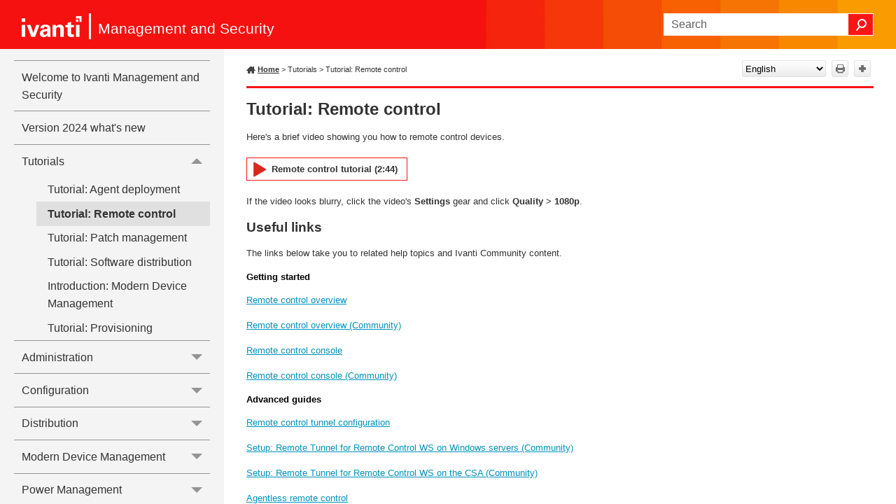

--- FILE ---
content_type: text/html
request_url: https://help.ivanti.com/ld/help/en_US/LDMS/10.0/Windows/ob-rc-home.htm
body_size: 5298
content:
<!DOCTYPE html>
<html xmlns:MadCap="http://www.madcapsoftware.com/Schemas/MadCap.xsd" lang="en-US" xml:lang="en-US" class="_Skins_SideNav" data-mc-search-type="Stem" data-mc-help-system-file-name="Default.xml" data-mc-path-to-help-system="../" data-mc-has-content-body="True" data-mc-searchable="False" data-mc-toc-path="Tutorials" data-mc-conditions="Primary.LDMS,Primary.LDSS" data-mc-target-type="WebHelp2" data-mc-runtime-file-type="Topic;Default" data-mc-preload-images="false" data-mc-in-preview-mode="false">
    <head>
        <meta name="viewport" content="width=device-width, initial-scale=1.0" />
        <meta charset="utf-8" />
        <meta http-equiv="X-UA-Compatible" content="IE=edge" />
        <meta http-equiv="Content-Type" content="text/html; charset=utf-8" /><title>Tutorial: Remote control</title>
        <link rel="icon" type="image/png" href="https://help.ivanti.com/favicon.ico" />
        <link href="../Skins/Default/Stylesheets/Slideshow.css" rel="stylesheet" type="text/css" data-mc-generated="True" />
        <link href="../Skins/Default/Stylesheets/TextEffects.css" rel="stylesheet" type="text/css" data-mc-generated="True" />
        <link href="../Skins/Default/Stylesheets/Topic.css" rel="stylesheet" type="text/css" data-mc-generated="True" />
        <link href="../Skins/Default/Stylesheets/Components/Styles.css" rel="stylesheet" type="text/css" data-mc-generated="True" />
        <link href="../Skins/Default/Stylesheets/Components/Tablet.css" rel="stylesheet" type="text/css" data-mc-generated="True" />
        <link href="../Skins/Default/Stylesheets/Components/Mobile.css" rel="stylesheet" type="text/css" data-mc-generated="True" />
        <link href="../Skins/Fluid/Stylesheets/foundation.6.2.3.css" rel="stylesheet" type="text/css" data-mc-generated="True" />
        <link href="../Skins/Fluid/Stylesheets/Styles.css" rel="stylesheet" type="text/css" data-mc-generated="True" />
        <link href="../Skins/Fluid/Stylesheets/Tablet.css" rel="stylesheet" type="text/css" data-mc-generated="True" />
        <link href="../Skins/Fluid/Stylesheets/Mobile.css" rel="stylesheet" type="text/css" data-mc-generated="True" />
        <link href="../Resources/StyleSheets/htmlhelp.css" rel="stylesheet" type="text/css" />
        <style>/*&lt;meta /&gt;*/

.button.print-button
{
	-pie-background: url('../Skins/Default/Stylesheets/Images/printer.png') no-repeat center center, linear-gradient(#ffffff, #ececec);
}

.button.expand-all-button
{
	-pie-background: url('../Skins/Default/Stylesheets/Images/Plus.png') no-repeat center center, linear-gradient(#ffffff, #ececec);
}

.button.collapse-all-button
{
	-pie-background: url('../Skins/Default/Stylesheets/Images/Minus.png') no-repeat center center, linear-gradient(#ffffff, #ececec);
}

.needs-pie
{
	behavior: url('../Resources/Scripts/PIE-no-motw.htc');
}

</style>
        <script src="../Resources/Scripts/jquery.min.js" type="text/javascript">
        </script>
        <script src="../Resources/Scripts/require.min.js" type="text/javascript" defer="defer">
        </script>
        <script src="../Resources/Scripts/require.config.js" type="text/javascript" defer="defer">
        </script>
        <script src="../Resources/Scripts/foundation.6.2.3_custom.js" type="text/javascript" defer="defer">
        </script>
        <script src="../Resources/Scripts/plugins.min.js" type="text/javascript" defer="defer">
        </script>
        <script src="../Resources/Scripts/MadCapAll.js" type="text/javascript" defer="defer">
        </script>
        <script type="text/javascript">
			/*	<![CDATA[  */						
			<!-- Google Tag Manager -->
			(function(w,d,s,l,i){w[l]=w[l]||[];w[l].push({'gtm.start':
			new Date().getTime(),event:'gtm.js'});var f=d.getElementsByTagName(s)[0],
			j=d.createElement(s),dl=l!='dataLayer'?'&l='+l:'';j.async=true;j.src=
			'https://www.googletagmanager.com/gtm.js?id='+i+dl;f.parentNode.insertBefore(j,f);
			})(window,document,'script','dataLayer','GTM-WDJ4W6T');
			<!-- End Google Tag Manager -->		
			/*	]]>  */
		</script>
        <script type="text/javascript" src="../Skins/Default/Scripts/TopToolbar.js">
        </script>
    </head>
    <body>
        <div class="foundation-wrap off-canvas-wrapper">
            <div class="off-canvas-wrapper-inner" data-off-canvas-wrapper="">
                <aside class="off-canvas position-right" role="navigation" id="offCanvas" data-off-canvas="" data-position="right" data-mc-ignore="true">
                    <ul class="off-canvas-drilldown vertical menu off-canvas-list" data-drilldown="" data-mc-back-link="Back" data-mc-css-tree-node-expanded="is-drilldown-submenu-parent" data-mc-css-tree-node-collapsed="is-drilldown-submenu-parent" data-mc-css-sub-menu="vertical menu slide-in-right is-drilldown-submenu" data-mc-include-indicator="False" data-mc-include-icon="False" data-mc-include-parent-link="True" data-mc-include-back="True" data-mc-defer-expand-event="True" data-mc-expand-event="click.zf.drilldown" data-mc-toc="True">
                    </ul>
                </aside>
                <div class="off-canvas-content inner-wrap" data-off-canvas-content="">
                    <div data-sticky-container="" class="title-bar-container">
                        <nav class="title-bar tab-bar sticky" role="banner" data-sticky="" data-options="marginTop:0" style="width:100%" data-sticky-on="only screen and (max-width: 891px)" data-mc-ignore="true"><a class="skip-to-content fluid-skip showOnFocus" href="#">Skip To Main Content</a>
                            <div class="middle title-bar-section outer-row clearfix">
                                <div class="menu-icon-container relative clearfix">
                                    <div class="central-account-wrapper">
                                        <div class="central-dropdown"><a class="central-account-drop"><span class="central-account-image"></span><span class="central-account-text">Account</span></a>
                                            <div class="central-dropdown-content"><a class="MCCentralLink central-dropdown-content-settings">Settings</a>
                                                <hr class="central-separator" /><a class="MCCentralLink central-dropdown-content-logout">Logout</a>
                                            </div>
                                        </div>
                                    </div>
                                    <button class="menu-icon" aria-label="Show Navigation Panel" data-toggle="offCanvas"><span></span>
                                    </button>
                                </div>
                            </div>
                            <div class="title-bar-layout outer-row">
                                <div class="logo-wrapper"><a class="logo" href="https://help.ivanti.com" alt="Logo"></a>
                                </div>
                                <div class="navigation-wrapper nocontent">
                                    <ul class="navigation clearfix" role="navigation" data-mc-css-tree-node-has-children="has-children" data-mc-css-sub-menu="sub-menu" data-mc-expand-event="mouseenter" data-mc-top-nav-menu="True" data-mc-max-depth="3" data-mc-include-icon="False" data-mc-include-indicator="False" data-mc-include-children="True" data-mc-include-siblings="True" data-mc-include-parent="True" data-mc-toc="True">
                                        <li class="placeholder" style="visibility:hidden"><a>placeholder</a>
                                        </li>
                                    </ul>
                                </div>
                                <div class="central-account-wrapper">
                                    <div class="central-dropdown"><a class="central-account-drop"><span class="central-account-image"></span><span class="central-account-text">Account</span></a>
                                        <div class="central-dropdown-content"><a class="MCCentralLink central-dropdown-content-settings">Settings</a>
                                            <hr class="central-separator" /><a class="MCCentralLink central-dropdown-content-logout">Logout</a>
                                        </div>
                                    </div>
                                </div>
                                <div class="nav-search-wrapper">
                                    <div class="nav-search row">
                                        <form class="search" action="#">
                                            <div class="search-bar search-bar-container needs-pie">
                                                <input class="search-field needs-pie" type="search" aria-label="Search Field" placeholder="Search" />
                                                <div class="search-filter-wrapper"><span class="invisible-label" id="search-filters-label">Filter: </span>
                                                    <div class="search-filter" aria-haspopup="true" aria-controls="sf-content" aria-expanded="false" aria-label="Search Filter" title="All Files" role="button" tabindex="0">
                                                    </div>
                                                    <div class="search-filter-content" id="sf-content">
                                                        <ul>
                                                            <li>
                                                                <button class="mc-dropdown-item" aria-labelledby="search-filters-label filterSelectorLabel-00001"><span id="filterSelectorLabel-00001">All Files</span>
                                                                </button>
                                                            </li>
                                                        </ul>
                                                    </div>
                                                </div>
                                                <div class="search-submit-wrapper" dir="ltr">
                                                    <div class="search-submit" title="Search" role="button" tabindex="0"><span class="invisible-label">Submit Search</span>
                                                    </div>
                                                </div>
                                            </div>
                                        </form>
                                    </div>
                                </div>
                            </div>
                        </nav>
                    </div>
                    <div class="main-section">
                        <div class="row outer-row sidenav-layout">
                            <nav class="sidenav-wrapper">
                                <div class="sidenav-container">
                                    <ul class="off-canvas-accordion vertical menu sidenav" data-accordion-menu="" data-mc-css-tree-node-expanded="is-accordion-submenu-parent" data-mc-css-tree-node-collapsed="is-accordion-submenu-parent" data-mc-css-sub-menu="vertical menu accordion-menu is-accordion-submenu nested" data-mc-include-indicator="False" data-mc-include-icon="False" data-mc-include-parent-link="False" data-mc-include-back="False" data-mc-defer-expand-event="True" data-mc-expand-event="click.zf.accordionMenu" data-mc-toc="True" data-mc-side-nav-menu="True">
                                    </ul>
                                </div>
                            </nav>
                            <div class="body-container">
                                <div data-mc-content-body="True">
                                    <!-- Google Tag Manager (noscript) -->
                                    <noscript><iframe src="https://www.googletagmanager.com/ns.html?id=GTM-WDJ4W6T" height="0" width="0" style="display:none;visibility:hidden" title="Intentionally blank"></iframe>
                                    </noscript>
                                    <!-- End Google Tag Manager (noscript) -->
                                    <p class="Product"><span class="mc-variable Primary.TitleLine variable">Management and Security</span>
                                    </p>
                                    <div class="Tools"><a class="Home" href="welcome.htm"><span class="HomeSpan">Home</span></a>
                                        <div class="nocontent">
                                            <div class="MCBreadcrumbsBox_0 breadcrumbs" role="navigation" aria-label="Breadcrumbs" data-mc-breadcrumbs-divider=" &gt; " data-mc-breadcrumbs-count="8" data-mc-toc="True"><span class="MCBreadcrumbsPrefix"> &gt; </span>
                                            </div>
                                        </div>
                                        <div class="buttons popup-container clearfix topicToolbarProxy _Skins_TopToolbar mc-component nocontent">
                                            <div class="button-group-container-left">
                                                <button class="button needs-pie print-button" title="Print">
                                                    <img alt="Print" src="../Skins/Default/Stylesheets/Images/transparent.gif" class="invisible-label" />
                                                </button>
                                                <button class="button needs-pie expand-all-button" data-state1-class="expand-all-button" data-state2-class="collapse-all-button" data-state2-title="Collapse all" title="Expand all" data-state1-title="Expand all">
                                                    <img alt="Expand all" src="../Skins/Default/Stylesheets/Images/transparent.gif" class="invisible-label" />
                                                </button>
                                            </div>
                                        </div>
                                    </div>
                                    <div role="main" id="mc-main-content">
                                        <h1>Tutorial: Remote control</h1>
                                        <p>Here's a brief video showing you how to remote control devices.</p>
                                        <p><a class="videoButton" href="https://youtu.be/w9e9O-El2Ok" target="_blank">Remote control tutorial (2:44)</a>
                                        </p>
                                        <p>If the video looks blurry, click the video's <b>Settings</b> gear and click <b>Quality &gt; 1080p</b>.</p>
                                        <h2>Useful links</h2>
                                        <p>The links below take you to related help topics and Ivanti Community content.</p>
                                        <p><a name="ob-rc-overview"></a><a name="ob-rc-helpdesk"></a>
                                        </p>
                                        <h5 data-mc-autonum=""><span class="autonumber"><span></span></span>Getting started</h5>
                                        <p><![CDATA[	]]><a href="https://help.ivanti.com/docs/help/en_US/LDMS/10.0/Windows/rc-c-2018-overview.htm" target="_blank">Remote control overview</a></p>
                                        <p><![CDATA[	]]><a href="https://forums.ivanti.com/s/article/Remote-Control-WS-RC-WS-2018-3" target="_blank">Remote control overview (Community)</a></p>
                                        <p><a href="https://help.ivanti.com/ld/help/en_US/LDMS/10.0/Windows/rc-c-helpdesk-console.htm" target="_blank">Remote control console</a>
                                        </p>
                                        <p><a href="https://forums.ivanti.com/s/article/Remote-Control-WS-RC-WS-2018-3" target="_blank">Remote control console (Community)</a>
                                        </p>
                                        <p><a name="ob-rc-tunnel"></a><a name="ob-rc-agentless"></a><a name="ob-rc-other-guides"></a>
                                        </p>
                                        <h5 data-mc-autonum=""><span class="autonumber"><span></span></span>Advanced guides</h5>
                                        <p><a href="https://help.ivanti.com/docs/help/en_US/LDMS/10.0/Windows/rcws-c-tunnels.htm" target="_blank">Remote control tunnel configuration</a>
                                        </p>
                                        <p><a href="https://forums.ivanti.com/s/article/Setup-Remote-Tunnel-for-Remote-Control-WS-on-Windows-servers?language=en_US" target="_blank">Setup: Remote Tunnel for Remote Control WS on Windows servers (Community)</a>
                                        </p>
                                        <p><a href="https://forums.ivanti.com/s/article/Setup-Remote-Tunnel-for-Remote-Control-WS-on-Linux-servers?language=en_US" target="_blank">Setup: Remote Tunnel for Remote Control WS on the CSA (Community)</a>
                                        </p>
                                        <p><a href="https://help.ivanti.com/docs/help/en_US/LDMS/10.0/Windows/rcws-c-ondemand.htm" target="_blank">Agentless remote control</a>
                                        </p>
                                        <p><a href="https://forums.ivanti.com/s/article/Agentless-remote-control" target="_blank">Agentless remote control (Community)</a>
                                        </p>
                                        <p><a name="ob-rc-ts"></a><a name="ob-rc-helpdesk-ts"></a><a name="ob-rc-tunnels-ts"></a>
                                        </p>
                                        <h5 data-mc-autonum=""><span class="autonumber"><span></span></span>Troubleshooting</h5>
                                        <p><a href="https://forums.ivanti.com/s/article/How-to-Troubleshoot-Ivanti-EPM-Remote-Control?language=en_US" target="_blank">How to Troubleshoot Ivanti EPM Remote Control (Community)</a>
                                        </p>
                                        <p><a href="https://forums.ivanti.com/s/article/How-to-Troubleshoot-Remote-Control-WS-Failed-to-Authorize?language=en_US" target="_blank">How to Troubleshoot Remote Control WS "Failed to Authorize" (Community)</a>
                                        </p>
                                        <p><a href="https://forums.ivanti.com/s/article/How-to-use-TunnelManagerTest-exe-to-troubleshoot-the-Remote-Control-Tunnel?language=en_US" target="_blank">How to use TunnelManagerTest.exe to troubleshoot the Remote Control Tunnel (Community)</a>
                                        </p>
                                        <p><a href="https://forums.ivanti.com/s/article/How-to-troubleshoot-devices-that-fail-to-connect-to-the-RC-Tunnel?language=en_US" target="_blank">How to troubleshoot devices that fail to connect to the Remote Control Tunnel (Community)</a>
                                        </p>
                                        <p>&#160;</p>
                                        <p>&#160;</p>
                                        <p>&#160;</p>
                                        <p>&#160;</p>
                                        <p>&#160;</p>
                                        <p>&#160;</p>
                                        <p>&#160;</p>
                                        <p>&#160;</p>
                                        <p>&#160;</p>
                                        <p>&#160;</p>
                                        <p>&#160;</p>
                                        <p>&#160;</p>
                                        <p>&#160;</p>
                                        <p>&#160;</p>
                                        <p>&#160;</p>
                                        <p>&#160;</p>
                                        <p>&#160;</p>
                                        <p>&#160;</p>
                                        <p>&#160;</p>
                                        <p>&#160;</p>
                                        <p>&#160;</p>
                                        <p>&#160;</p>
                                        <p>&#160;</p>
                                        <p>&#160;</p>
                                        <p>&#160;</p>
                                        <p>&#160;</p>
                                        <p>&#160;</p>
                                        <p>&#160;</p>
                                        <p>&#160;</p>
                                        <p>&#160;</p>
                                        <p>&#160;</p>
                                        <p>&#160;</p>
                                        <p>&#160;</p>
                                        <p>&#160;</p>
                                        <p>&#160;</p>
                                        <p>&#160;</p>
                                        <p>&#160;</p>
                                        <p>&#160;</p>
                                        <p>&#160;</p>
                                        <p>&#160;</p>
                                        <p>&#160;</p>
                                    </div>
                                    <div id="feedbackContainer">
                                        <hr />
                                        <div id="feedback">
                                            <div>
                                                <p class="p_feedback"><span class="mc-variable L10n.Useful variable">Was this article useful?</span>&#160;&#160;&#160;&#160;
					<input name="feedbackyes" id="feedbackyes" type="button" value="Yes" class="btnfeedback" /><input name="feedbackno" id="feedbackno" type="button" value="No" class="btnfeedback" /></p>
                                            </div>
                                        </div>
                                        <div id="feedbackContent">
                                            <div class="right">
                                                <input type="hidden" value="Click in this box to leave feedback." id="hidMessage1" />
                                                <input type="hidden" value="Thanks for taking the time to respond." id="hidMessage2" /><textarea cols="" rows="7" name="message" id="message" class="textarea"></textarea>
                                                <input id="btnCancel" type="reset" value="Cancel" class="btnfeedback" />
                                                <input id="btnSend" type="button" value="Send" class="btnfeedback" />
                                            </div>
                                        </div>
                                    </div>
                                    <script>/* <![CDATA[ */
			$(function () {
			var initContent = $("input#hidMessage1").val() + "\r\n\r\n" + $("input#hidMessage2").val();
			$("textarea#message").val(initContent);
			$("textarea#message").addClass("watermark");
			var initFlag = true;

			$("textarea#message").focus(function () {
			$(this).removeClass("watermark");
			if (initFlag) {
			$(this).val("");
			initFlag = false;
			}
			});

			$("textarea#message").blur(function () {
			if ($(this).val() == '') {
			$(this).val(initContent);
			$(this).addClass("watermark");
			initFlag = true;
			}
			});
			});


			$(function () {
			var isUseful = "";
			var information = "";
			var message = "";
			var alias = window.location.href.substring(window.location.href.lastIndexOf("/") + 1);

			$("#feedbackContent").hide();

			//----Modify the feedbackContainer left and right panel display

			$("#feedbackyes").click(function () {
			isUseful = "true";

			$("#feedback").hide();
			$("#feedbackContent").show();
			$("#feedbackContent .title:eq(0)").hide();
			$("#feedbackContent .left:eq(0)").hide(); // control the left side
			$("#feedbackContent .right:eq(0)").show();
			$("#feedbackContainer .right").width($("#feedbackContainer").width() - 10);
			//$("#divContainer")[0].scrollTop = $("#divContainer")[0].scrollHeight;

			});

			$("#feedbackno").click(function () {
			isUseful = "false";

			$("#feedback").hide();
			$("#feedbackContent").show();
			$("#feedbackContent .title:eq(0)").show();
			$("#feedbackContent .left:eq(0)").show(); //  control the left side
			$("#feedbackContent .right:eq(0)").show();
			$("#feedbackContainer .right").width($("#feedbackContainer").width() - 10);
			//$("#divContainer")[0].scrollTop = $("#divContainer")[0].scrollHeight;

			});

			//-------------btnSendNo and btnCancelNo have the same function as btnSend and btnCancel------------------
			$("#btnSend").click(function () {
			$("input[name='infoCheck']:checkbox").each(function () {
			if ($(this).attr("checked")) {
			information += $(this).val() + ",";
			}

			});
			information = information.substring(0, information.length - 1);
			message = ($("input#hidMessage1").val() + "\n\n" + $("input#hidMessage2").val()) != $("#message").val() ? $("#message").val() : "";

			$("#feedbackContainer .btnfeedback") .attr('disabled','disabled');
			//switch the cursor to waiting
			$("#feedbackContainer").css("cursor", "progress");

			//send the content by ajax to server
			$.ajax({
			url: "/api/Feedback", 
			type: "POST",
			data: {
			isUseful: isUseful,
			information: information,
			message: message,
			location: location.href
			},
			error: function (xhr, textStatus, errorThrow) {
			$("#feedbackContainer").html('<hr /><p class="p_feedback"><span class="L10n.ThanksForResponseError mc-variable">Thanks for your feedback.</span></p>');
			//switch the cursor back to default
			$("#feedbackContainer").css("cursor", "default");
			},
			success: function (text, textStatus) {
			$("#feedbackContainer").html('<hr /><p class="p_feedback"><span class="L10n.ThanksForResponse mc-variable">Thanks for your feedback!</span></p>');
			//switch the cursor back to default
			$("#feedbackContainer").css("cursor", "default");
			}
			});
			});

			$("#btnCancel").click(function () {
			$("#feedback").show();
			$("#feedbackContent").hide();
			$("#feedbackContent.left").hide();
			$("#feedbackContent.right").hide();
			});
			//-----------------End btnSendNo and btnCancelNo---------------------------------------------------

			if ((navigator.userAgent.match(/iPhone/i)) || (navigator.userAgent.match(/iPod/i)) || navigator.userAgent.match(/like macOS/i)) {
			AddListeners();
			$("#divToggle").height($(".container").height());
			}
			});
		/* ]]> */</script>
                                    <div class="footerClass">
                                        <p class="Copyright"><span class="mc-variable L10n.Copyright variable">Copyright</span> © <span class="mc-variable Primary.Year variable">2024</span>, <span class="mc-variable L10n.CompanyLegal variable">Ivanti, Inc</span>. <span class="mc-variable L10n.AllRights variable">All rights reserved.</span></p>
                                        <p class="Copyright"><a href="https://www.ivanti.com/en-US/company/legal" alt="Privacy and Legal" title="Privacy and Legal" target="_blank"><span class="mc-variable L10n.Privacy variable">Privacy and Legal</span></a>
                                        </p>
                                    </div>
                                </div>
                            </div>
                        </div>
                    </div><a data-close="true"></a>
                </div>
            </div>
        </div>
    </body>
</html>

--- FILE ---
content_type: text/css
request_url: https://help.ivanti.com/ld/help/en_US/LDMS/10.0/Resources/StyleSheets/htmlhelp.css
body_size: 379
content:
@import 'sideNav.css';

@namespace MadCap url(http://www.madcapsoftware.com/Schemas/MadCap.xsd);

p.Code00
{
	font-family: 'Courier New', monospace;
	margin: 0;
	font-size: 8pt;
}

div.Note,
div.Warning,
div.Caution,
div.Important
{
	padding-left: 25px;
	page-break-before: avoid;
	background-repeat: no-repeat;
	background-position: left center;
	margin-top: 1.5em;
	margin-bottom: 1.5em;
}

div.Note p,
div.Important p
{
	text-shadow: #FFF 0px 1px 0px;
	padding: 5px;
	background-color: #e5ecf4;
	border-top: solid 1px;
	border-bottom: solid 1px;
	min-height: 20px;
	margin: 5px;
	font-size: 9pt;
	page-break-inside: avoid;
}

div.Warning p,
div.Caution p
{
	text-shadow: #FFF 0px 1px 0px;
	padding: 5px;
	background-color: #ffffe0;
	border-top: solid 1px;
	border-bottom: solid 1px;
	min-height: 20px;
	margin: 5px;
	font-size: 9pt;
	page-break-inside: avoid;
}

div.Warning
{
	background-image: url('../Images/warning.png');
}

div.Warning p
{
	mc-auto-number-format: 'WARNING: ';
	mc-auto-number-class: bold;
}

div.Note
{
	background-image: url('../Images/note.png');
}

div.Note p
{
	mc-auto-number-format: 'NOTE: ';
	mc-auto-number-class: bold;
}

div.Caution
{
	background-image: url('../Images/caution.png');
}

div.Caution p
{
	mc-auto-number-format: 'CAUTION: ';
	mc-auto-number-class: bold;
}

div.Important
{
	background-image: url('../Images/important.png');
}

div.Important p
{
	mc-auto-number-format: 'IMPORTANT: ';
	mc-auto-number-class: bold;
}

@media print
{
	MadCap|xref.Standard
	{
		mc-format: '{quote}{para}{quote} ({page})';
	}

	h1
	{
		page-break-after: avoid;
	}

	h2
	{
		page-break-after: avoid;
	}
		
	h3
	{
		mc-heading-level: 0;
		page-break-after: avoid;
	}

	h4
	{
		mc-heading-level: 0;
		page-break-after: avoid;
	}

	h5
	{
		mc-heading-level: 0;
		page-break-after: avoid;
	}

	h6
	{
		mc-heading-level: 0;
		page-break-after: avoid;
	}
}

--- FILE ---
content_type: text/css
request_url: https://help.ivanti.com/ld/help/en_US/LDMS/10.0/Resources/StyleSheets/sideNav.css
body_size: 5232
content:
/*<meta />*/

@namespace MadCap url(http://www.madcapsoftware.com/Schemas/MadCap.xsd);

/* v20220815 */

/********************************************************Template styles********************************************************/

body
{
	font-family: 'Segoe UI', Roboto, Helvetica, Arial, Sans-Serif;
	text-align: left;
	mc-hyphenate: never;
	max-width: 60rem;
	margin-left: 20px;
	margin-top: 20px;
}

.body-container
{
	padding-left: 2rem;
	padding-right: 2rem;
	max-width: 60rem;
	margin-right: auto;
	background-color: #ffffff;
	mc-hidden: hidden;
}

ul.sidenav li a
{
	font-weight: 500;
	mc-hidden: hidden;
}

a.MCBreadcrumbsLink
{
	font-weight: bold;
	font-size: 8pt;
	font-family: 'Segoe UI', Roboto, Helvetica, Arial, Sans-Serif;
	color: #333;
}

MadCap|breadcrumbsProxy
{
	font-family: 'Segoe UI', Roboto, Helvetica, Arial, Sans-Serif;
	color: #333;
	font-size: 8pt;
	mc-breadcrumbs-count: 8;
	mc-breadcrumbs-prefix: ' > ';
	line-height: 16px;
	display: inline-block;
	border-bottom: 0px;
}

._Skins_TopSearch.mc-component #results-heading
{
	border-bottom: none;
	margin-bottom: 0px;
	mc-hidden: hidden;
}

.NoBreak
{
	page-break-inside: avoid;
	mc-hidden: hidden;
}

.footerClass
{
	padding-bottom: 1rem;
	margin-top: 1rem;
	max-width: 60rem;
	mc-hidden: hidden;
}

/********************************************************Content styles********************************************************/

h1
{
	font-weight: bold;
	font-size: 18pt;
	color: #333;
	margin-top: .25rem;
	margin-bottom: 0rem;
	mc-next-tag: p;
}

h2
{
	font-weight: bold;
	font-size: 14pt;
	color: #333;
	margin-top: 1rem;
	margin-bottom: 0rem;
	page-break-after: avoid;
	mc-next-tag: p;
}

h3
{
	font-weight: bold;
	font-size: 12pt;
	color: #333;
	margin-top: 1rem;
	margin-bottom: 0rem;
	mc-heading-level: 0;
	page-break-after: avoid;
	mc-next-tag: p;
}

h4
{
	font-weight: bold;
	font-size: 10pt;
	margin-top: 1rem;
	margin-bottom: 0rem;
	mc-heading-level: 0;
	page-break-after: avoid;
	mc-next-tag: p;
}

h5
{
	font-weight: bold;
	font-size: 10pt;
	margin-top: 1rem;
	margin-bottom: 0rem;
	mc-heading-level: 0;
	page-break-after: avoid;
	mc-next-tag: p;
	mc-auto-number-format: '{ =0}';
}

h6
{
	font-weight: bold;
	font-size: 10pt;
	margin-top: 1rem;
	margin-bottom: 0rem;
	mc-heading-level: 0;
	page-break-after: avoid;
	mc-next-tag: p;
	mc-auto-number-format: '{ =0}';
}

p
{
	font-size: 10pt;
	line-height: 15pt;
	color: #333;
	font-family: 'Segoe UI', Roboto, Helvetica, Arial, Sans-Serif;
	page-break-inside: avoid;
	margin-top: 1rem;
	margin-bottom: 1rem;
}

p.Procedure
{
	font-weight: bold;
	margin-top: 1rem;
	margin-bottom: 0rem;
	mc-heading-level: 0;
	page-break-after: avoid;
	mc-next-tag: p;
	mc-auto-number-format: '{ =0}';
}

p.Callout
{
	font-style: italic;
	margin-bottom: 2px;
	margin-top: 2px;
	page-break-before: avoid;
}

p.Code
{
	font-family: 'Courier New', monospace;
	margin: 0;
	mc-language: none;
	white-space: pre-wrap;
}

p.CodeIndent
{
	font-family: 'Courier New', monospace;
	margin: 0;
	mc-language: none;
	padding-left: 0.5in;
	white-space: pre-wrap;
}

p.Copyright
{
	mc-disabled: true;
	text-align: right;
	margin: 0px;
	font-size: 8pt;
}

p.Indent1
{
	padding-left: 0.5in;
}

p.Indent2
{
	padding-left: 0.75in;
	padding-right: 0.75in;
}

p.Bulleted
{
	margin-bottom: 1rem;
	mc-hyphenate: never;
	margin-left: .5in;
	mc-auto-number-position: inside-head;
	mc-auto-number-format: '•';
	mc-auto-number-class: Numbers;
}

p.Bulleted2
{
	margin-bottom: 1rem;
	mc-hyphenate: never;
	mc-auto-number-position: inside-head;
	margin-left: .75in;
	mc-auto-number-format: '•';
	mc-auto-number-class: Numbers;
}

p.Bulleted3
{
	margin-bottom: 1rem;
	mc-hyphenate: never;
	mc-auto-number-position: inside-head;
	margin-left: 1in;
	mc-auto-number-format: '•';
	mc-auto-number-class: Numbers;
}

p.Numbered
{
	text-align: left;
	mc-hyphenate: never;
	mc-auto-number-position: inside-head;
	mc-auto-number-format: '{n+}.';
	margin-left: .5in;
	mc-auto-number-class: Numbers;
}

p.Numbered1
{
	text-align: left;
	mc-hyphenate: never;
	mc-auto-number-position: inside-head;
	mc-auto-number-format: '{n=1}.';
	margin-left: .5in;
	mc-auto-number-class: Numbers;
}

li
{
	font-size: 10pt;
	line-height: 15pt;
	color: #333;
	font-family: 'Segoe UI', Roboto, Helvetica, Arial, Sans-Serif;
	page-break-inside: avoid;
	margin-top: 1rem;
	margin-bottom: 1rem;
}

ul
{
	list-style-type: disc;
}

p.Note
{
	mc-auto-number-position: inside-head;
	mc-auto-number-class: Notes;
	mc-auto-number-offset: -14px;
	background-image: url('../Images/Info24.png');
	background-repeat: no-repeat;
	background-position-x: left;
	background-position-y: center;
	background-position: left center;
	padding-left: 45px;
	padding-right: 5px;
	padding-top: 7px;
	padding-bottom: 7px;
	border-top-style: solid;
	border-top-width: 1px;
	border-top-color: #FF1515;
	border-bottom-style: solid;
	border-bottom-width: 1px;
	border-bottom-color: #FF1515;
}

span.Numbers
{
	float: left;
	margin-left: -.25in;
}

span.ui
{
	font-weight: bold;
}

span.emphasis
{
	font-style: italic;
}

span.input
{
	font-family: 'Courier New', monospace;
	font-weight: normal;
	mc-language: none;
}

img.Popup128
{
	mc-thumbnail: popup;
	mc-thumbnail-max-width: auto;
	mc-thumbnail-max-height: 128px;
	max-width: 6in;
	page-break-before: avoid;
	border-style: solid;
	border-width: 2px;
	border-color: #A7ABAC;
	padding: 3px;
}

img.Icon
{
	max-width: .24in;
	page-break-before: avoid;
}

a
{
	color: #0092BC;
}

a.dropDownHotspot
{
	font-weight: bold;
	mc-auto-number-format: '{ =0}';
}

.community
{
	margin-bottom: 2rem;
	mc-hidden: hidden;
}

MadCap|xref
{
	color: #0092BC;
}

MadCap|xref.Standard
{
	mc-format: '{para}';
}

MadCap|dropdown
{
	mc-closed-image: url('../Images/Plus.png');
	mc-open-image: url('../Images/Minus.png');
}

MadCap|dropDownHead
{
	font-family: 'Segoe UI', Roboto, Helvetica, Arial, Sans-Serif;
	font-size: 10pt;
	margin-top: 1rem;
	margin-bottom: 0rem;
	color: #333;
}

MadCap|toggler.togglerHead
{
	font-size: 14pt;
	font-weight: bold;
	mc-auto-number-format: '{ =0}';
	color: #0092BC;
	margin-bottom: 1rem;
}

MadCap|toggler
{
	font-weight: bold;
	mc-auto-number-format: '{ =0}';
	mc-closed-image: url('../Images/Plus.png');
	mc-open-image: url('../Images/Minus.png');
	color: #0092BC;
}

MadCap|tocProxy
{
	color: #333;
	font-size: 8pt;
	font-family: 'Segoe UI', Roboto, Helvetica, Arial, Sans-Serif;
}

MadCap|miniTocProxy,
MadCap|miniTocProxy_0
{
	border-top-style: none;
	border-top-width: 0px;
	font-style: normal;
	font-size: 10pt;
	font-family: 'Segoe UI', Roboto, Helvetica, Arial, Sans-Serif;
	mc-auto-number-format: 'Contents of this section:';
	mc-auto-number-class: miniTocBoxTitle;
	margin-bottom: 1rem;
	mc-hyphenate: never;
	margin-left: .5in;
	padding: 0px;
}

a.MiniTOC1:link,
a.MiniTOC1:visited
{
	color: #0092BC;
	text-decoration: underline;
	font-weight: normal;
	padding-left: 1rem;
}

p.MiniTOC1
{
	display: list-item !important;
	mc-auto-number-position: inside-head;
	mc-auto-number-format: '•';
	mc-auto-number-class: Numbers;
	font-weight: normal;
}

MadCap|relationshipsHeading
{
	font-size: 10pt;
	font-family: 'Segoe UI', Roboto, Helvetica, Arial, Sans-Serif;
	font-weight: bold;
	mc-hidden: hidden;
}

MadCap|relationshipsItem
{
	font-family: 'Segoe UI', Roboto, Helvetica, Arial, Sans-Serif;
}

MadCap|relationshipsProxy
{
	border-top-width: 0px;
	margin-top: 0px;
	padding-left: 0in;
	font-family: 'Segoe UI', Roboto, Helvetica, Arial, Sans-Serif;
}

MadCap|glossaryTerm
{
	color: #0092BC;
}

/*******************************In topic button styles*******************************/

a.videoButton
{
	background-color: #FFF;
	color: #333;
	padding: 8px 13px 8px 35px;
	background-image: url('../Images/video-icon2.png');
	background-repeat: no-repeat;
	background-position: 9px center;
	text-decoration: none;
	font-weight: bold;
	line-height: 30pt;
	border: #ff1515 solid 1px;
	font-size: 10pt;
	mc-hidden: hidden;
}

.videoButton:hover
{
	background-color: #ff1515;
	color: #ffffff;
	background-image: url('../Images/video-icon.png');
}

a.downloadButton
{
	background-color: #FFF;
	color: #333;
	padding: 8px 13px 8px 35px;
	background-image: url(../Images/Download2.png);
	background-repeat: no-repeat;
	background-position: 9px center;
	text-decoration: none;
	font-weight: bold;
	line-height: 30pt;
	border: #ff1515 solid 1px;
	font-size: 10pt;
	mc-hidden: hidden;
}

.downloadButton:hover
{
	background-color: #ff1515;
	color: #ffffff;
	background-image: url(../Images/Download.png);
}

a.linkButton
{
	background-color: #FFF;
	color: #333;
	padding: 8px 13px 8px 35px;
	background-image: url(../Images/link2.png);
	background-repeat: no-repeat;
	background-position: 9px center;
	text-decoration: none;
	font-weight: bold;
	line-height: 30pt;
	border: #ff1515 solid 1px;
	font-size: 10pt;
	mc-hidden: hidden;
}

.linkButton:hover
{
	background-color: #ff1515;
	color: #ffffff;
	background-image: url(../Images/link.png);
}


/***************************code snippets**************************/

MadCap|codeSnippet
{
	margin: 1em 0em;
	min-width: 66em;
}

MadCap|codeSnippetBody
{
	mc-code-lang: JavaScript;
	clear:none;
	padding: .1em 0 .1em 0;
}

MadCap|codeSnippetCopyButton
{
	background-color: #FFF;
	color: #000;
	padding: 8px 20px 8px 35px;
	background-image: url('../Images/Copy.png');
	background-repeat: no-repeat;
	background-position: 9px center;
	text-decoration: none;
	font-weight: bold;
	line-height: 10pt;
	border:#ff1515 solid 1px;
	font-size: 10pt;
	mc-hidden: hidden;
}

MadCap|codeSnippetCopyButton:hover
{
  background-color: #ff1515;
  color: #ffffff;
  background-image: url('../Images/Copy2.png');
}

/**********************************Home Tiles section*****************************************/

div.home-flex
{
	width: 100%;
	display: flex;
	flex-wrap: wrap;
	justify-content: space-around;
	margin-bottom: 2rem;
	mc-hidden: hidden;
}

div.tile
{
	flex-basis: 16rem;
	flex-grow: 1;
	background-color: #8B8B8B;
	margin-right: 1rem;
	margin-top: 1rem;
	min-height: 9rem;
	padding: 1rem;
	position: relative;
	overflow: hidden;
	box-shadow: 0 1px 3px rgba(0,0,0,0.12), 0 1px 2px rgba(0,0,0,0.24);
	box-sizing: border-box;
	-mox-box-sizing: border-box;
	mc-hidden: hidden;
}

.tile:hover
{
	box-shadow: 0 14px 28px rgba(0,0,0,0.25), 0 10px 10px rgba(0,0,0,0.22);
	transform: scale(1.05);
}

.tile a	/*makes the whole tile clickable*/
{
	display: block;
	width: 100%;
	height: 100%;
}

div.tile-video
{
	flex-basis: 16rem;
	flex-grow: 1;
	margin-right: 1rem;
	position: relative;
	overflow: hidden;
	mc-hidden: hidden;
}

div.product-desciption
{
	margin-top: 2.5rem;
	color: #ffffff;
	background-color: #fff;
	font-size: 10pt;
	mc-hidden: hidden;
}

/*=Elements for text contained within each home-tile=*/

p.tile-title
{
	color: #fff;
	margin-top: 0px;
	font-size: 18pt;
	line-height: 24pt;
	font-weight: bold;
	mc-hidden: hidden;
}

p.tile-content
{
	color: #ffffff;
	font-size: 12pt;
	mc-hidden: hidden;
}

.tile-button
{
	margin: 1em;
	position: absolute;
	bottom: 0;
	right: 0;
	mc-hidden: hidden;
}

div.home-flex a
{
	text-decoration: none;
	color: inherit;
	transition: all 0.3s cubic-bezier(.25,.8,.25,1);
}

div.home-flex a:hover
{
	color: #808080;
}

/************************************Old home buttons************************************/

.welcomeButtons
{
	width: 100%;
	display: flex;
	flex-wrap: wrap;
	justify-content: space-evenly;
	margin-bottom: 20px;
	mc-hidden: hidden;
}

.homeButton
{
	float: left;
	margin: 15px 5px 15px 5px;
	position: relative;
	mc-hidden: hidden;
}

.homeButton h1
{
	margin: 0px 0px 4px 0px;
	font-size: 20px;
	text-align: center;
	color: #ffffff;
	font-weight: normal;
	position: absolute;
	top: 50%;
	left: 50%;
	margin-right: -50%;
	transform: translate(-50%, -50%);
	-webkit-transform: translate(-50%, -50%);
}

.homeButton p
{
	text-align: center;
	margin: 0px;
	font-size: 12px;
	font-style: italic;
	font-weight: normal;
	color: #ffffff;
	line-height: 14px;
	width: 90%;
}

.homeButton a
{
	display: block;
	padding: 12px 8px 12px 12px;
	height: 75px;
	width: 335px;
	text-decoration: none;
}

.homeButton a:link,
.homeButton a:visited
{
	background-color: #424547;
}

.homeButton a:hover,
.homeButton a:active,
.homeButton a:hover p,
.homeButton a:active p,
.homeButton a:hover h1,
.homeButton a:active h1
{
	background-color: #000000;
	color: #ffffff !important;
}

/*********hidden in the style picker*************/

abbr
{
	mc-hidden: hidden;
}

acronym
{
	mc-hidden: hidden;
}

address
{
	mc-hidden: hidden;
}

area
{
	mc-hidden: hidden;
}

article
{
	mc-hidden: hidden;
}

aside
{
	mc-hidden: hidden;
}

b
{
	mc-hidden: hidden;
}

big
{
	mc-hidden: hidden;
}

blockquote
{
	mc-hidden: hidden;
}

br
{
	mc-hidden: hidden;
}

button
{
	mc-hidden: hidden;
}

col
{
	mc-hidden: hidden;
}

dd
{
	mc-hidden: hidden;
}

del
{
	mc-hidden: hidden;
}

/*
div
{
	mc-hidden: hidden;
}
*/

html
{
	mc-hidden: hidden;
}

em
{
	mc-hidden: hidden;
}

cite
{
	mc-hidden: hidden;
}

code
{
	mc-hidden: hidden;
}

i
{
	mc-hidden: hidden;
}

kbd
{
	mc-hidden: hidden;
}

ins
{
	mc-hidden: hidden;
}

label
{
	mc-hidden: hidden;
}

MadCap|helpControlMenuItem
{
	mc-hidden: hidden;
}

MadCap|slide
{
	mc-hidden: hidden;
}

q
{
	mc-hidden: hidden;
}

samp
{
	mc-hidden: hidden;
}

small
{
	mc-hidden: hidden;
}

span
{
	
}

sub
{
	mc-hidden: hidden;
}

sup
{
	mc-hidden: hidden;
}

tt
{
	mc-hidden: hidden;
}

var
{
	mc-hidden: hidden;
}

.buttons
{
	mc-hidden: hidden;
}

#results-heading
{
	mc-hidden: hidden;
}

.buttons .ddlLanguages
{
	mc-hidden: hidden;
}

MadCap|slideThumbnail
{
	mc-hidden: hidden;
}

._Skins_TopSearch
{
	mc-hidden: hidden;
}

.downloadButton
{
	mc-hidden: hidden;
}

.linkButton
{
	mc-hidden: hidden;
}

.main-section
{
	mc-hidden: hidden;
}

.off-canvas-content
{
	mc-hidden: hidden;
}

.outer-row
{
	mc-hidden: hidden;
}

.tile
{
	mc-hidden: hidden;
}

.videoButton
{
	mc-hidden: hidden;
}

.watermark
{
	mc-hidden: hidden;
}

ul.navigation
{
	mc-hidden: hidden;
}

ul.sidenav
{
	mc-hidden: hidden;
}

.ddlLanguages
{
	mc-hidden: hidden;
}

fieldset
{
	mc-hidden: hidden;
}

pre
{
	mc-hidden: hidden;
}

/********************************************************Desktop specific styles********************************************************/

@media screen and (min-width: 891px)
{
	body
	{
		background-color: #F4F4F4;
	}

	MadCap|section.main-section
	{
		position: relative;
		z-index: 2;
		mc-hidden: hidden;
	}

	.row.outer-row.sidenav-layout
	{
		margin: 0px;
		mc-hidden: hidden;
	}

	.title-bar-container.sticky-container
	{
		z-index: 1;
	}

	a.logo,
	a.logo.selected
	{
		position: fixed;
		left: 30px;
		top: 18px;
	}

	.logo-wrapper
	{
		order: 1;
		top: 0px;
		left: 50%;
		margin-left: -33.5rem;
		position: fixed;
	}

	.off-canvas-wrapper-inner .outer-row
	{
		padding: 0rem;
		mc-hidden: hidden;
	}

	p.Product
	{
		color: #ffffff;
		font-size: 16pt;
		font-family: 'Segoe UI', Roboto, Helvetica, Arial, Sans-Serif;
		position: fixed;
		z-index: 1;
		top: 15px;
		left: 140px;
		font-weight: 500;
		/**styling below prevents overflow into Search**/
		width: calc(100% - 490px);
		overflow: hidden;
		text-overflow: ellipsis;
		white-space: nowrap;
		padding-bottom: 3pt;
	}

	.nav-search-wrapper
	{
		height: 80px;
		padding-top: 19px;
		padding-right: 2rem;
	}

	div#mc-main-content
	{
		max-width: 65rem;
	}

	.Tools
	{
		border-width: 0px 0px 3px 0px;
		border-color: #ff1515;
		border-style: solid;
		min-height: 32px;
		padding-bottom: 1rem;
		margin-bottom: 1rem;
		max-width: 60rem;
	}

	.Tools > .nocontent
	{
		display: inline-block;
	}

	.Home
	{
		float: left;
		font-size: 8pt;
		font-weight: bold;
		background-image: url('../Images/home2.png');
		background-repeat: no-repeat;
		background-position: left center;
		padding-left: 1rem;
		padding-right: 2pt;
		margin-top: 3px;
		line-height: 1.25rem;
	}

	.Home a, /* Old selector. reintroduced to prevent 'Home' turning blue in Desktop-layout if TopMaster.flmsp was not updated for template May 2021 */
	a.Home   /* New selector, matching TopMaster.flmsp dd May 10, 2021 */
	{
		color: #333;
		font-size: 8pt;
	}

	.buttons .ddlLanguages
	{
		border: solid 1px #e1e1e1;
		width: 120px;
		float: left;
		height: 24px;
		border-radius: 3px;
		margin-right: 8px;
		background: linear-gradient(to bottom, #fff, #ececec);
		display: inline;
	}

	.nav-search .ddlLanguages
	{
		display: none;
	}

	nav.title-bar.tab-bar.sticky
	{
		height: 70px;
		background-size: 100% 100%;
	}

	.sidenav-wrapper
	{
		min-width: 18rem;
		max-width: 25rem;
		padding-top: 1rem;
		padding-bottom: 1rem;
	}

	ul.navigation
	{
		margin-left: 0px;
	}

	ul.navigation ul
	{
		padding: 0px 0 0px 0;
	}

	ul.navigation > li:nth-of-type(1) > ul
	{
		right: auto;
	}

	ul.navigation li > a
	{
		padding-left: 14px;
		padding-right: 14px;
		line-height: 35px;
	}

	div.MCBreadcrumbsBox_0
	{
		display: inline-block;
		padding-bottom: 0px;
		margin-bottom: 0px;
		max-width: 40rem;
		margin-top: 5px;
	}
		
	.micro-content-container > .micro-content > .micro-response /*prevents gray background for micro content as search result*/
	{
		background-color: #ffffff;
	}
		
}

@media screen and (min-width: 1450px)
{
	.nav-search.row
	{
		position: absolute;
		left: 1140px;
	}
}

/**stop search bar from going too far right**/

@media screen and (max-width: 1400px)
{
	div.MCBreadcrumbsBox_0
	{
		max-width: 35rem;
	}
}

/* breadcrumb wrapping */

@media screen and (max-width: 1270px)
{
	div.MCBreadcrumbsBox_0
	{
		max-width: 30rem;
	}
}

/* breadcrumb wrapping */

@media screen and (max-width: 1160px)
{
	div.MCBreadcrumbsBox_0
	{
		max-width: 20rem;
	}
}

/* breadcrumb wrapping */

@media screen and (max-width: 1005px)
{
	div.MCBreadcrumbsBox_0
	{
		max-width: 12rem;
	}
}

.center
{
	position: relative;
	margin-right: auto;
	margin-left: auto;
	float: none !important;
	text-align: center;
}

.off-canvas-content .main-section > .outer-row
{
	max-width: 100%;
	padding: 0;
	mc-hidden: hidden;
}

/********************************************************Mobile specific styles********************************************************/

@media screen and (max-width: 890px)
{
	p.Product
	{
		display: none;
	}

	.title-bar-layout .logo-wrapper
	{
		padding-top: 8px;
	}

	nav.title-bar
	{
		background-size: cover;
	}

	.Tools
	{
		border-width: 0px 0px 5px 0px;
		border-color: #ff1515;
		border-style: solid;
		min-height: 32px;
		padding-bottom: .5rem;
	}

	.Home
	{
		border: 0px;
		margin: 0px;
		float: left;
		font-size: 8pt;
		font-weight: bold;
		background-image: url('../Images/home2.png');
		background-repeat: no-repeat;
		padding-left: 18px;
		margin-top: 6px;
	}

	.Home a   /* Old selector, reintroduced to prevent 'Home' turning blue in Mobile-layout if TopMaster.flmsp was not updated for template May 2021 */
	{
		color: #333;
	}

	.HomeSpan
	{
		font-size: 0pt;
	}
	
	.homeButton
	{
		margin: 30px 0px 0px 0px;
		width: 100%;
	}

	.homeButton a
	{
		width: 100%;
	}

	div.MCBreadcrumbsBox_0
	{
		display: inline;
		padding-bottom: 0px;
		max-width: 50rem;
	}

	.button-group-container-left
	{
		display: none;
	}

	.nav-search.row
	{
		margin-top: 8px;
	}

	.buttons .ddlLanguages
	{
		display: none;
	}

	.nav-search .ddlLanguages
	{
		border: solid 1px #ffffff;
		width: 120px;
		height: 32px;
		display: inline;
		font-size: 12pt;
		font-family: 'Segoe UI', Roboto, Helvetica, Arial, Sans-Serif;
		float: right;
	}

	nav.title-bar.tab-bar.sticky.is-stuck.is-at-top
	{
		padding-top: 0px;
		padding-bottom: 10px;
	}

	.off-canvas-wrapper-inner nav.title-bar .outer-row
	{
		padding-left: 3%;
		padding-right: 3%;
		mc-hidden: hidden;
	}

	form.search
	{
		display: inline-block;
		width: 10rem;
	}

	.body-container
	{
		padding: 0rem 2rem 0rem 2rem;
		max-width: 60rem;
		margin-right: auto;
		background-color: #fff;
		mc-hidden: hidden;
	}
	
	div.home-flex
	{
		width: 100%;
		display: inline;
		margin-bottom: 2rem;
		mc-hidden: hidden;
	}


	
	h5,
	h4,
	p,
	p.Procedure,
	a.videoButton,
	a.downloadButton,
	a.linkButton,
	li,
	th,
	td,
	span.dropDownHead
	{
		font-size: 12pt;
	}

	tfoot tr td,
	tfoot tr td p
	{
		font-size: 10pt !important;
	}

	p.Copyright
	{
		font-size: 8pt;
	}

	.off-canvas-content
	{
		box-shadow: none;
		mc-hidden: hidden;
	}

	div.heading-search-container
	{
		width: 100%;
		float: none;
	}
}

/********************************************************Feedback control styles********************************************************/

#feedbackContainer .watermark
{
	mc-disabled: true;
	color: #999;
	mc-hidden: hidden;
	/* Changes the color of the primer text in the textarea  */
}

div#feedbackContainer
{
	mc-disabled: true;
	-moz-border-radius: 5px;
	border-radius: 5px;
	padding: 10px 2px 2px 2px;
	mc-hidden: hidden;
}

p.p_feedback
{
	mc-disabled: true;
	font-family: 'Segoe UI', Roboto, Helvetica, Arial, Sans-Serif;
	font-size: 10pt;
	margin-right: .7rem;
}

#feedbackContainer div.left,
#feedbackContainer div.right
{
	mc-disabled: true;
	display: inline-block;
	mc-hidden: hidden;
	/* Aligns the checkboxes and textarea horizontally instead of vertically  */
}

#feedbackContainer div.left
{
	mc-disabled: true;
	vertical-align: top;
	mc-hidden: hidden;
}

#feedbackContainer textarea
{
	mc-disabled: true;
	display: block;
	width: 95%;
	/* Prevents buggy behavior in IE  */
	margin-left: 5pt;
	margin-top: 5pt;
	-moz-border-radius: 5px;
	border-radius: 5px;
	overflow: hidden;
	mc-hidden: hidden;
	/* Makes it so the scroll bar doesn't show in IE  */
}

.btnfeedback
{
	font-size: 10pt;
	mc-hidden: hidden;
}

input#btnCancel
{
	mc-disabled: true;
	margin-top: 5px;
	margin-bottom: 5px;
	margin-left: 5px;
	mc-hidden: hidden;
}

input#feedbackyes
{
	margin-right: 3px;
	mc-hidden: hidden;
}

hr
{
	mc-disabled: true;
	color: #ff1515;
	background-color: #ff1515;
	height: 3px;
	border: none;
	margin: 0;
	max-width: 60rem;
}

@media screen and (max-width: 890px)
{
hr
{
	height: 5px;
}
}
								
/* styles for the feedback section so it stops throwing compiletime errors */

html.MasterPageBasic
{
	mc-master-page: url('../MasterPages/TopHome.flmsp');
	mc-hidden: hidden;
}

/********************************************************Print specific styles********************************************************/

@media print
{
	body
	{
		font-family: 'Segoe UI', Roboto, Helvetica, Arial, Sans-Serif;
	}

	h1
	{
		font-weight: bold;
		font-size: 22pt;
		color: #333;
		page-break-before: always;
		mc-heading-level: 1;
	}

	h1:only-of-type
	{
		page-break-before: avoid !important;
	}

	h2
	{
		font-weight: bold;
		font-size: 16pt;
		color: #333;
		margin-top: 1rem;
		margin-bottom: .5rem;
		mc-heading-level: 2;
	}

	h3
	{
		font-size: 14pt;
		color: #333;
		margin-top: 1.5rem;
		margin-bottom: .5rem;
		mc-heading-level: 0;
		page-break-after: avoid;
		margin-top: 1.5rem;
		margin-bottom: .5rem;
	}

	h4
	{
		font-size: 12pt;
		margin-top: 1.5rem;
		margin-bottom: .5rem;
		mc-heading-level: 0;
		page-break-after: avoid;
	}

	h5
	{
		font-size: 10pt;
		margin-top: 1.5rem;
		margin-bottom: .5rem;
		mc-heading-level: 0;
		page-break-after: avoid;
	}

	.Tools
	{
		display: none;
	}

	.Home
	{
		display: none;
	}

	#feedbackContainer
	{
		display: none;
	}

	.MCBreadcrumbsBox_0
	{
		display: none;
	}

	.MCBreadcrumbsBox_0 ~ h1
	{
		page-break-before: avoid;
	}

	img.MaxWidth4
	{
		max-width: 4in;
		page-break-before: avoid;
	}

	img.MaxWidth5
	{
		max-width: 5in;
		page-break-before: avoid;
	}

	img.MaxWidth6
	{
		max-width: 6in;
		page-break-before: avoid;
	}

	img.MaxWidth7
	{
		max-width: 6.9in;
		page-break-before: avoid;
	}

	img.Popup128
	{
		max-width: 6in;
		page-break-before: avoid;
		page-break-after: avoid;
		border-style: none;
	}

	p.Product
	{
		display: none;
	}

	p.Contents
	{
		font-weight: bold;
		font-size: 22pt;
		color: #333;
		page-break-before: always;
	}

	MadCap|miniTocProxy,
	MadCap|miniTocProxy_0
	{
		font-family: 'Segoe UI', Roboto, Helvetica, Arial, Sans-Serif;
	}

	p.MiniTOC1
	{
		font-family: 'Segoe UI', Roboto, Helvetica, Arial, Sans-Serif;
		font-weight: normal;
		margin: 0;
	}

	p.TOC1
	{
		font-family: 'Segoe UI', Roboto, Helvetica, Arial, Sans-Serif;
		font-size: 10pt;
		font-weight: bold;
		margin-bottom: 0;
		margin-top: 0;
	}

	p.TOC2
	{
		font-family: 'Segoe UI', Roboto, Helvetica, Arial, Sans-Serif;
		font-size: 10pt;
		margin-bottom: 0;
		margin-top: 0;
		text-indent: 6pt;
	}

	p.TOC3
	{
		font-family: 'Segoe UI', Roboto, Helvetica, Arial, Sans-Serif;
		font-size: 10pt;
		margin-bottom: 0;
		margin-top: 0;
		text-indent: 12pt;
	}

	MadCap|xref
	{
		color: #0092BC;
	}

	MadCap|xref.Standard
	{
		mc-format: '{para}';
	}

	MadCap|dropDownHead
	{
		font-size: 11pt;
		font-weight: bold;
		margin-top: 1.5rem;
		margin-bottom: .5rem;
		page-break-after: avoid;
		color: #606060;
		margin-bottom: .5rem;
	}
}

/********************Preventing false positives in error analysis****************/
.textarea
{
}

.home-page
{
}

--- FILE ---
content_type: application/javascript
request_url: https://help.ivanti.com/ld/help/en_US/LDMS/10.0/Data/Tocs/LDMS___LDMS__master_online_TOC.js?t=639033157665528107
body_size: 1023
content:
define({numchunks:1,prefix:'LDMS___LDMS__master_online_TOC_Chunk',chunkstart:['/Mobility/mobl-agent-auto-install.htm'],tree:{n:[{i:0,c:0},{i:1,s:'NoBullet',c:0},{i:2,c:0,n:[{i:3,c:0},{i:4,c:0},{i:5,c:0},{i:6,c:0},{i:7,c:0},{i:8,c:0}]},{i:9,c:0,n:[{i:10,c:0,n:[{i:11,c:0,n:[{i:12,c:0},{i:13,c:0}]},{i:14,c:0,n:[{i:15,c:0},{i:16,c:0},{i:17,c:0},{i:18,c:0},{i:19,c:0},{i:20,c:0},{i:21,c:0},{i:22,c:0}]},{i:23,c:0,n:[{i:24,c:0},{i:25,c:0},{i:26,c:0},{i:27,c:0},{i:28,c:0},{i:29,c:0},{i:30,c:0}]},{i:31,c:0,n:[{i:32,c:0},{i:33,c:0},{i:34,c:0},{i:35,c:0},{i:36,c:0},{i:37,c:0},{i:38,c:0},{i:39,c:0},{i:40,c:0}]},{i:41,c:0,n:[{i:42,c:0},{i:43,c:0},{i:44,c:0},{i:45,c:0}]}]},{i:46,c:0,n:[{i:47,c:0},{i:48,c:0},{i:49,c:0},{i:50,c:0},{i:51,c:0},{i:52,c:0},{i:53,c:0},{i:54,c:0},{i:55,c:0}]},{i:56,c:0,n:[{i:57,c:0,n:[{i:58,c:0},{i:59,c:0},{i:60,c:0},{i:61,c:0},{i:62,c:0},{i:63,c:0},{i:64,c:0},{i:65,c:0},{i:66,c:0},{i:67,c:0},{i:68,c:0}]},{i:69,c:0,n:[{i:70,c:0},{i:71,c:0},{i:72,c:0},{i:73,c:0},{i:74,c:0},{i:75,c:0},{i:76,c:0},{i:77,c:0}]},{i:78,c:0,n:[{i:79,c:0},{i:80,c:0},{i:81,c:0},{i:82,c:0},{i:83,c:0}]}]},{i:84,c:0,n:[{i:85,c:0},{i:86,c:0},{i:87,c:0},{i:88,c:0},{i:89,c:0},{i:90,c:0}]},{i:91,c:0,n:[{i:92,c:0},{i:93,c:0},{i:94,c:0},{i:95,c:0},{i:96,c:0},{i:97,c:0}]},{i:98,c:0,n:[{i:99,c:0},{i:100,c:0},{i:101,c:0},{i:102,c:0},{i:103,c:0},{i:104,c:0},{i:105,c:0},{i:106,c:0}]},{i:107,c:0,n:[{i:108,c:0},{i:109,c:0},{i:110,c:0},{i:111,c:0},{i:112,c:0},{i:113,c:0}]},{i:114,c:0,n:[{i:115,c:0},{i:116,c:0},{i:117,c:0}]},{i:118,c:0,n:[{i:119,c:0},{i:120,c:0},{i:121,c:0},{i:122,c:0},{i:123,c:0},{i:124,c:0},{i:125,c:0},{i:126,c:0},{i:127,c:0},{i:128,c:0},{i:129,c:0},{i:130,c:0}]},{i:131,c:0}]},{i:132,c:0,n:[{i:133,c:0,n:[{i:134,c:0,n:[{i:135,c:0},{i:136,c:0},{i:137,c:0}]},{i:138,c:0,n:[{i:139,c:0},{i:140,c:0},{i:141,c:0},{i:142,c:0},{i:143,c:0},{i:144,c:0},{i:145,c:0},{i:146,c:0}]},{i:147,c:0,n:[{i:148,c:0},{i:149,c:0},{i:150,c:0},{i:151,c:0},{i:152,c:0},{i:153,c:0}]},{i:154,c:0,n:[{i:155,c:0},{i:156,c:0},{i:157,c:0}]}]},{i:158,c:0,n:[{i:159,c:0,n:[{i:160,c:0},{i:161,c:0},{i:162,c:0},{i:163,c:0},{i:164,c:0},{i:165,c:0},{i:166,c:0},{i:167,c:0},{i:168,c:0},{i:169,c:0},{i:170,c:0},{i:171,c:0},{i:172,c:0}]},{i:173,c:0,n:[{i:174,c:0},{i:175,c:0},{i:176,c:0},{i:177,c:0},{i:178,c:0}]}]},{i:179,c:0,n:[{i:180,c:0},{i:181,c:0},{i:182,c:0},{i:183,c:0},{i:184,c:0},{i:185,c:0},{i:186,c:0},{i:187,c:0},{i:188,c:0,n:[{i:189,c:0},{i:190,c:0},{i:191,c:0},{i:192,c:0},{i:193,c:0},{i:194,c:0},{i:195,c:0},{i:196,c:0},{i:197,c:0},{i:198,c:0},{i:199,c:0},{i:200,c:0},{i:201,c:0},{i:202,c:0},{i:203,c:0},{i:204,c:0},{i:205,c:0},{i:206,c:0},{i:207,c:0},{i:208,c:0},{i:209,c:0},{i:210,c:0},{i:211,c:0},{i:212,c:0},{i:213,c:0},{i:214,c:0},{i:215,c:0},{i:216,c:0},{i:217,c:0},{i:218,c:0},{i:219,c:0}]}]},{i:220,c:0,n:[{i:221,c:0,n:[{i:222,c:0},{i:223,c:0}]},{i:224,c:0,n:[{i:225,c:0},{i:226,c:0},{i:227,c:0}]},{i:228,c:0,n:[{i:229,c:0},{i:230,c:0},{i:231,c:0},{i:232,c:0},{i:233,c:0},{i:234,c:0}]}]}]},{i:235,c:0,n:[{i:236,c:0,n:[{i:237,c:0,n:[{i:238,c:0},{i:239,c:0},{i:240,c:0},{i:241,c:0},{i:242,c:0},{i:243,c:0},{i:244,c:0},{i:245,c:0}]},{i:246,c:0,n:[{i:247,c:0},{i:248,c:0},{i:249,c:0}]},{i:250,c:0,n:[{i:251,c:0},{i:252,c:0},{i:253,c:0},{i:254,c:0},{i:255,c:0}]}]},{i:256,c:0,n:[{i:257,c:0,n:[{i:258,c:0},{i:259,c:0},{i:260,c:0},{i:261,c:0},{i:262,c:0},{i:263,c:0},{i:264,c:0},{i:265,c:0},{i:266,c:0},{i:267,c:0},{i:268,c:0},{i:269,c:0},{i:270,c:0},{i:271,c:0}]},{i:272,c:0,n:[{i:273,c:0},{i:274,c:0},{i:275,c:0},{i:276,c:0},{i:277,c:0}]},{i:278,c:0,n:[{i:279,c:0},{i:280,c:0},{i:281,c:0},{i:282,c:0},{i:283,c:0}]}]},{i:284,c:0,n:[{i:285,c:0},{i:286,c:0},{i:287,c:0},{i:288,c:0},{i:289,c:0}]},{i:290,c:0,n:[{i:291,c:0},{i:292,c:0},{i:293,c:0},{i:294,c:0}]},{i:295,c:0,n:[{i:296,c:0},{i:297,c:0},{i:298,c:0}]},{i:299,c:0,n:[{i:300,c:0},{i:301,c:0},{i:302,c:0},{i:303,c:0},{i:304,c:0},{i:305,c:0},{i:306,c:0}]},{i:307,c:0,n:[{i:308,c:0},{i:309,c:0},{i:310,c:0},{i:311,c:0},{i:312,c:0},{i:313,c:0},{i:314,c:0}]},{i:315,c:0,n:[{i:316,c:0},{i:317,c:0},{i:318,c:0}]},{i:319,c:0}]},{i:320,c:0,n:[{i:321,c:0,n:[{i:322,c:0}]},{i:323,c:0,n:[{i:324,c:0},{i:325,c:0}]},{i:326,c:0,n:[{i:327,c:0},{i:328,c:0},{i:329,c:0},{i:330,c:0},{i:331,c:0},{i:332,c:0}]},{i:333,c:0,n:[{i:334,c:0},{i:335,c:0},{i:336,c:0},{i:337,c:0},{i:338,c:0},{i:339,c:0},{i:340,c:0},{i:341,c:0},{i:342,c:0},{i:343,c:0},{i:344,c:0},{i:345,c:0}]},{i:346,c:0,n:[{i:347,c:0,n:[{i:348,c:0},{i:349,c:0}]},{i:350,c:0,n:[{i:351,c:0},{i:352,c:0},{i:353,c:0},{i:354,c:0},{i:355,c:0},{i:356,c:0}]},{i:357,c:0},{i:358,c:0},{i:359,c:0},{i:360,c:0}]},{i:361,c:0,n:[{i:362,c:0},{i:363,c:0},{i:364,c:0},{i:365,c:0},{i:366,c:0},{i:367,c:0},{i:368,c:0},{i:369,c:0},{i:370,c:0}]},{i:371,c:0,n:[{i:372,c:0},{i:373,c:0}]},{i:374,c:0,n:[{i:375,c:0},{i:376,c:0},{i:377,c:0},{i:378,c:0},{i:379,c:0},{i:380,c:0}]}]},{i:381,c:0,n:[{i:382,c:0,n:[{i:383,c:0},{i:384,c:0},{i:385,c:0},{i:386,c:0},{i:387,c:0},{i:388,c:0}]},{i:389,c:0,n:[{i:390,c:0},{i:391,c:0},{i:392,c:0},{i:393,c:0}]},{i:394,c:0,n:[{i:395,c:0},{i:396,c:0},{i:397,c:0},{i:398,c:0},{i:399,c:0},{i:400,c:0}]}]},{i:401,c:0,n:[{i:402,c:0,n:[{i:403,c:0},{i:404,c:0}]},{i:405,c:0,n:[{i:406,c:0},{i:407,c:0},{i:408,c:0},{i:409,c:0},{i:410,c:0},{i:411,c:0},{i:412,c:0},{i:413,c:0}]},{i:414,c:0,n:[{i:415,c:0},{i:416,c:0},{i:417,c:0},{i:418,c:0},{i:419,c:0},{i:420,c:0},{i:421,c:0},{i:422,c:0},{i:423,c:0},{i:424,c:0},{i:425,c:0},{i:426,c:0},{i:427,c:0}]},{i:428,c:0,n:[{i:429,c:0},{i:430,c:0},{i:431,c:0},{i:432,c:0},{i:433,c:0}]},{i:434,c:0,n:[{i:435,c:0},{i:436,c:0},{i:437,c:0},{i:438,c:0},{i:439,c:0},{i:440,c:0},{i:441,c:0},{i:442,c:0},{i:443,c:0},{i:444,c:0},{i:445,c:0},{i:446,c:0}]},{i:447,c:0,n:[{i:448,c:0},{i:449,c:0},{i:450,c:0}]}]},{i:451,c:0,n:[{i:452,c:0,n:[{i:453,c:0,n:[{i:454,c:0},{i:455,c:0},{i:456,c:0},{i:457,c:0},{i:458,c:0}]},{i:459,c:0,n:[{i:460,c:0}]},{i:461,c:0,n:[{i:462,c:0},{i:463,c:0}]},{i:464,c:0,n:[{i:465,c:0},{i:466,c:0},{i:467,c:0},{i:468,c:0}]}]},{i:469,c:0,n:[{i:470,c:0,n:[{i:471,c:0},{i:472,c:0},{i:473,c:0},{i:474,c:0},{i:475,c:0}]},{i:476,c:0,n:[{i:477,c:0},{i:478,c:0},{i:479,c:0},{i:480,c:0},{i:481,c:0},{i:482,c:0},{i:483,c:0},{i:484,c:0},{i:485,c:0},{i:486,c:0},{i:487,c:0},{i:488,c:0},{i:489,c:0},{i:490,c:0},{i:491,c:0},{i:492,c:0}]},{i:493,c:0,n:[{i:494,c:0},{i:495,c:0},{i:496,c:0},{i:497,c:0},{i:498,c:0},{i:499,c:0},{i:500,c:0},{i:501,c:0},{i:502,c:0},{i:503,c:0},{i:504,c:0},{i:505,c:0}]}]}]},{i:506,c:0,n:[{i:507,c:0,n:[{i:508,c:0},{i:509,c:0}]},{i:510,c:0,n:[{i:511,c:0},{i:512,c:0},{i:513,c:0},{i:514,c:0},{i:515,c:0},{i:516,c:0}]},{i:517,c:0,n:[{i:518,c:0},{i:519,c:0},{i:520,c:0},{i:521,c:0},{i:522,c:0},{i:523,c:0},{i:524,c:0},{i:525,c:0},{i:526,c:0}]},{i:527,c:0,n:[{i:528,c:0},{i:529,c:0},{i:530,c:0},{i:531,c:0},{i:532,c:0}]},{i:533,c:0,n:[{i:534,c:0},{i:535,c:0},{i:536,c:0}]},{i:537,c:0,n:[{i:538,c:0,n:[{i:539,c:0},{i:540,c:0}]},{i:541,c:0},{i:542,c:0},{i:543,c:0},{i:544,c:0},{i:545,c:0},{i:546,c:0},{i:547,c:0},{i:548,c:0}]},{i:549,c:0,n:[{i:550,c:0},{i:551,c:0},{i:552,c:0},{i:553,c:0},{i:554,c:0}]},{i:555,c:0,n:[{i:556,c:0},{i:557,c:0},{i:558,c:0},{i:559,c:0},{i:560,c:0},{i:561,c:0}]},{i:562,c:0,n:[{i:563,c:0,n:[{i:564,c:0},{i:565,c:0},{i:566,c:0},{i:567,c:0}]},{i:568,c:0,n:[{i:569,c:0},{i:570,c:0},{i:571,c:0},{i:572,c:0},{i:573,c:0},{i:574,c:0}]},{i:575,c:0,n:[{i:576,c:0}]},{i:577,c:0,n:[{i:578,c:0},{i:579,c:0},{i:580,c:0},{i:581,c:0},{i:582,c:0},{i:583,c:0},{i:584,c:0},{i:585,c:0},{i:586,c:0},{i:587,c:0}]}]},{i:588,c:0,n:[{i:589,c:0,n:[{i:590,c:0},{i:591,c:0},{i:592,c:0},{i:593,c:0},{i:594,c:0}]},{i:595,c:0,n:[{i:596,c:0},{i:597,c:0},{i:598,c:0},{i:599,c:0},{i:600,c:0},{i:601,c:0},{i:602,c:0}]}]}]},{i:603,c:0,n:[{i:604,c:0},{i:605,c:0},{i:606,c:0,n:[{i:607,c:0},{i:608,c:0},{i:609,c:0},{i:610,c:0},{i:611,c:0},{i:612,c:0},{i:613,c:0},{i:614,c:0},{i:615,c:0}]},{i:616,c:0},{i:617,c:0,n:[{i:618,c:0,n:[{i:619,c:0},{i:620,c:0},{i:621,c:0},{i:622,c:0}]},{i:623,c:0,n:[{i:624,c:0},{i:625,c:0},{i:626,c:0},{i:627,c:0},{i:628,c:0},{i:629,c:0},{i:630,c:0},{i:631,c:0},{i:632,c:0}]}]},{i:633,c:0}]},{i:634,c:0}]}});

--- FILE ---
content_type: application/javascript
request_url: https://help.ivanti.com/ld/help/en_US/LDMS/10.0/Data/Breakpoints.js?t=639033157665528107
body_size: -132
content:
define({prop:'max-width',mediums:{'Mobile':890,'Tablet':891}});

--- FILE ---
content_type: application/javascript
request_url: https://help.ivanti.com/ld/help/en_US/LDMS/10.0/Data/Language.js?t=639033157665528107
body_size: 626
content:
define({'skin':{'default':{'Pulse Frame/Accessibility Label':'Pulse','Search Input/Accessibility Label':'Search Field','Search Filter/Accessibility Label':'Search Filter','Search Filter Selector/Accessibility Label':'Filter: ','Search Submit Button/Accessibility Label':'Submit Search','Search Auto-complete Item.Search History/Accessibility Label':'Search {term} link','Search Auto-complete Item.Project Content/Accessibility Label':'{title} topic link','Search Auto-complete Item: Description.Search History/Label':'Search','Show Navigation Panel/Accessibility Label':'Show Navigation Panel','Breadcrumbs/Accessibility Label':'Breadcrumbs','Search Format Warning/Label':'Ensure that the search string is properly formatted.',},'SideNav':{'Pulse Frame/Accessibility Label':'Pulse','Search Input/Accessibility Label':'Search Field','Search Filter/Accessibility Label':'Search Filter','Search Filter Selector/Accessibility Label':'Filter: ','Search Submit Button/Accessibility Label':'Submit Search','Search Auto-complete Item.Search History/Accessibility Label':'Search {term} link','Search Auto-complete Item.Project Content/Accessibility Label':'{title} topic link','Search Auto-complete Item: Description.Search History/Label':'Search','Show Navigation Panel/Accessibility Label':'Show Navigation Panel','Breadcrumbs/Accessibility Label':'Breadcrumbs','Search Format Warning/Label':'Ensure that the search string is properly formatted.',}},'component':{'None':{'Search Input/Accessibility Label':'Search','Search Filter/Accessibility Label':'Search Filter','Search Filter Selector/Accessibility Label':'Filter: ','Search Submit Button/Accessibility Label':'Submit Search','Glossary Search Input/Accessibility Label':'Search Glossary','Navigation Tab.TOC/Accessibility Label':'Table of Contents','Navigation Tab.Index/Accessibility Label':'Index','Navigation Tab.Glossary/Accessibility Label':'Glossary','Navigation Tab.Browse Sequences/Accessibility Label':'Browse Sequences','Navigation Tab.Community/Accessibility Label':'Community','Navigation Tab.Search Filters/Accessibility Label':'Search Filters','Show Navigation Panel/Accessibility Label':'Show Navigation Panel','Index Search Input/Accessibility Label':'Search Index','Navigation Panel Item Definition/Accessibility Label':'Press \&#39;Enter\&#39; to move to topic with term {title}','Breadcrumbs/Accessibility Label':'Breadcrumbs','Topic Frame/Accessibility Label':'Topic','Topic Frame Description/Accessibility Label':'{topic title} Frame','Search Frame Description/Accessibility Label':'Search {query} Frame','Topic Popup Close Button/Accessibility Label':'Close {title} Topic Popup','Pulse Frame/Accessibility Label':'Pulse','ToolbarItem.Print/AltText':'Print','ToolbarItem.ExpandAll/AltText':'Expand all','ToolbarItem.CollapseAll/AltText':'Collapse all','ToolbarItem.RemoveHighlight/AltText':'Remove Highlights','ToolbarItem.Login/AltText':'Login','ToolbarItem.EditUserProfile/AltText':'Edit user profile','ToolbarItem.TopicRatings/AltText':'Click a star to rate this topic','ToolbarItem.PreviousTopic/AltText':'Navigate previous','ToolbarItem.NextTopic/AltText':'Navigate next','ToolbarItem.SelectSkin/AltText':'Select skin','ToolbarItem.SelectLanguage/AltText':'Change language','Search Format Warning/Label':'Ensure that the search string is properly formatted.',},'Menu':{},'SearchResults':{'Search Format Warning/Label':'Ensure that the search string is properly formatted.',},'TopicToolbar':{'ToolbarItem.Print/AltText':'Print','ToolbarItem.ExpandAll/AltText':'Expand all','ToolbarItem.CollapseAll/AltText':'Collapse all','ToolbarItem.PreviousTopic/AltText':'Navigate previous','ToolbarItem.NextTopic/AltText':'Navigate next','ToolbarItem.Login/AltText':'Login','ToolbarItem.TopicRatings/AltText':'Click a star to rate this topic','ToolbarItem.TopicRatingsEmpty/AltText':'Click a star to rate this topic','ToolbarItem.SelectSkin/AltText':'Select skin','ToolbarItem.SelectLanguage/AltText':'Change language',}},'toc':{'default':{'OpenBookIconAlternateText':'Open Book','ClosedBookIconAlternateText':'Closed Book','TopicIconAlternateText':'Topic','MarkAsNewIconAlternateText':'New Topic'}}});

--- FILE ---
content_type: application/javascript
request_url: https://help.ivanti.com/ld/help/en_US/LDMS/10.0/Data/Tocs/LDMS___LDMS__master_online_TOC_Chunk0.js?t=639033157665528107
body_size: 12216
content:
define({'/Mobility/mobl-agent-auto-install.htm':{i:[357],t:['Installing the agent for hybrid management'],b:['']},'/Mobility/mobl-agent-settings.htm':{i:[363],t:['Distributing MDM agent settings'],b:['']},'/Mobility/mobl-apple-activation-lock.htm':{i:[378],t:['Activation lock (Apple)'],b:['']},'/Mobility/mobl-apple-apns.htm':{i:[338],t:['Apple notification services'],b:['']},'/Mobility/mobl-apple-dep.htm':{i:[340,349],t:['Apple device deployment programs (DEP)','Apple device deployment programs (DEP)'],b:['','']},'/Mobility/mobl-apple-smime.htm':{i:[370],t:['S/MIME email support'],b:['']},'/Mobility/mobl-apple-vpp.htm':{i:[373],t:['Using a VPP Account'],b:['']},'/Mobility/mobl-autopilot-h.htm':{i:[329],t:['About the Autopilot window'],b:['']},'/Mobility/mobl-autopilot-hybrid-join.htm':{i:[332],t:['Autopilot hybrid-join device naming PowerShell scripts'],b:['']},'/Mobility/mobl-autopilot-microsoft-apps.htm':{i:[331],t:['Installing Microsoft 365 apps (2022 SU2)'],b:['']},'/Mobility/mobl-autopilot-o.htm':{i:[328],t:['Windows Autopilot'],b:['']},'/Mobility/mobl-check-in.htm':{i:[336],t:['Sync settings (MDM)'],b:['']},'/Mobility/mobl-components.htm':{i:[322],t:['MDM components and traffic'],b:['']},'/Mobility/mobl-configure-connections.htm':{i:[342],t:['Configure an Exchange server connection'],b:['']},'/Mobility/mobl-connection-rules.htm':{i:[344],t:['Connection rules'],b:['']},'/Mobility/mobl-discover.htm':{i:[345],t:['Discover mobile devices connected to an Exchange server'],b:['']},'/Mobility/mobl-end-user-unenroll.htm':{i:[360],t:['Unenrolling devices'],b:['']},'/Mobility/mobl-enroll-autopilot.htm':{i:[351],t:['Windows Autopilot enrollment'],b:['']},'/Mobility/mobl-enroll-azure-ad.htm':{i:[330,353],t:['Azure AD enrollment','Azure AD enrollment'],b:['','']},'/Mobility/mobl-enroll-eula.htm':{i:[335,358],t:['Enrollment agreements','Enrollment agreements'],b:['','']},'/Mobility/mobl-enrolling-devices.htm':{i:[346],t:['Enrolling devices'],b:['']},'/Mobility/mobl-exchange.htm':{i:[343],t:['Exchange server device discovery'],b:['']},'/Mobility/mobl-getting-started.htm':{i:[323],t:['Getting started with MDM'],b:['']},'/Mobility/mobl-group-enroll.htm':{i:[359],t:['Mobile enrollment groups'],b:['']},'/Mobility/mobl-gs-apple.htm':{i:[324],t:['Managing Apple devices'],b:['']},'/Mobility/mobl-gs-autopilot.htm':{i:[327],t:['Getting started with Windows Autopilot'],b:['']},'/Mobility/mobl-gs-windows.htm':{i:[325],t:['Managing Windows devices'],b:['']},'/Mobility/mobl-ios-signing.htm':{i:[339],t:['Apple profile signing certificates'],b:['']},'/Mobility/mobl-macos-update.htm':{i:[341],t:['MacOS patch via MDM (Version 2022 SU3)'],b:['']},'/Mobility/mobl-managed.htm':{i:[374],t:['Device actions'],b:['']},'/Mobility/mobl-managing-macs.htm':{i:[348],t:['Enrolling Mac devices'],b:['']},'/Mobility/mobl-managing-win10.htm':{i:[352],t:['Windows direct to core enrollment'],b:['']},'/Mobility/mobl-power.htm':{i:[379],t:['Restarting or shutting down devices (Apple)'],b:['']},'/Mobility/mobl-rename.htm':{i:[380],t:['Renaming devices (Apple)'],b:['']},'/Mobility/mobl-scan.htm':{i:[375],t:['Scanning devices'],b:['']},'/Mobility/mobl-scep.htm':{i:[337],t:['SCEP servers'],b:['']},'/Mobility/mobl-sw-dist.htm':{i:[372],t:['Creating distribution packages'],b:['']},'/Mobility/mobl-update-policies.htm':{i:[376],t:['Updating devices'],b:['']},'/Mobility/mobl-welcome.htm':{i:[321],t:['About Modern Device Management'],b:['']},'/Mobility/mobl-windows-GPO.htm':{i:[355],t:['Group policy enrollment'],b:['']},'/Mobility/mobl-windows-deep-link.htm':{i:[354],t:['Deep link enrollment'],b:['']},'/Mobility/mobl-windows-wns.htm':{i:[356],t:['Windows notification services'],b:['']},'/Mobility/mobl-wipe.htm':{i:[377],t:['Wiping devices'],b:['']},'/Windows/agent-c-list.htm':{i:[187],t:['Available agent settings'],b:['']},'/Windows/agent-h-adaptive-settings.htm':{i:[188,189],t:['Agent settings help','Agent settings: Adaptive settings'],b:['','']},'/Windows/agent-h-agent-health.htm':{i:[190],t:['Agent settings: Agent health'],b:['']},'/Windows/agent-h-antivirus-new.htm':{i:[191,602],t:['Agent settings: Ivanti Antivirus 2017','Ivanti Antivirus 2017 help'],b:['','']},'/Windows/agent-h-application-control.htm':{i:[192],t:['Agent settings: Application Control'],b:['']},'/Windows/agent-h-client-connectivity.htm':{i:[193],t:['Agent settings: Client connectivity'],b:['']},'/Windows/agent-h-compliance.htm':{i:[195],t:['Agent settings: Compliance'],b:['']},'/Windows/agent-h-custom-variables.htm':{i:[196],t:['Agent settings: Custom variables to override'],b:['']},'/Windows/agent-h-device-control.htm':{i:[197],t:['Agent settings: Device control'],b:['']},'/Windows/agent-h-device-reboot-options.htm':{i:[199],t:['Agent settings: Reboot settings'],b:['']},'/Windows/agent-h-dist-patch.htm':{i:[198],t:['Agent settings: Distribution and patch'],b:['']},'/Windows/agent-h-eba.htm':{i:[171],t:['Engine based agent (2022 and newer)'],b:['']},'/Windows/agent-h-endpoint-security.htm':{i:[200],t:['Agent settings: Endpoint security'],b:['']},'/Windows/agent-h-exchange-O365.htm':{i:[207,367],t:['Agent settings: Exchange/Office 365','Agent settings: Exchange/Office 365'],b:['','']},'/Windows/agent-h-extended-device-discovery.htm':{i:[201],t:['Agent settings: Extended device discovery'],b:['']},'/Windows/agent-h-inventory-settings.htm':{i:[202],t:['Agent settings: Inventory settings'],b:['']},'/Windows/agent-h-ldfirewall.htm':{i:[203],t:['Agent settings:Ivanti Firewall'],b:['']},'/Windows/agent-h-mac-antivirus.htm':{i:[204],t:['Agent settings: Ivanti Mac Antivirus'],b:['']},'/Windows/agent-h-mac-config-profiles.htm':{i:[205,364],t:['Agent settings: Mac configuration profile','Agent settings: MacOS Configuration'],b:['','']},'/Windows/agent-h-mac-device-config.htm':{i:[206,365],t:['Agent settings: MacOS Device Configuration','Agent settings: MacOS Device Configuration'],b:['','']},'/Windows/agent-h-mobile-connectivity.htm':{i:[208,368],t:['Agent settings: Mobile Connectivity','Agent settings: Mobile Connectivity'],b:['','']},'/Windows/agent-h-mobile-security.htm':{i:[209,369],t:['Agent settings: Mobile Security','Agent settings: Mobile Security'],b:['','']},'/Windows/agent-h-other-security.htm':{i:[210],t:['Agent settings: Other security settings'],b:['']},'/Windows/agent-h-portal-manager.htm':{i:[211],t:['Agent settings: Portal manager'],b:['']},'/Windows/agent-h-power-management-mac.htm':{i:[213],t:['Agent settings: Mac power management'],b:['']},'/Windows/agent-h-power-management.htm':{i:[212],t:['Agent settings: Power management'],b:['']},'/Windows/agent-h-profile-editor.htm':{i:[194,362],t:['Configuration Profile Editor','Configuration Profile Editor'],b:['','']},'/Windows/agent-h-remote-control.htm':{i:[214],t:['Agent settings: Remote control'],b:['']},'/Windows/agent-h-trusted-file-lists.htm':{i:[217],t:['Agent settings: Trusted file lists'],b:['']},'/Windows/agent-h-variables.htm':{i:[218],t:['Agent settings: Variables'],b:['']},'/Windows/agent-h-windows-csp.htm':{i:[216,366],t:['Agent settings: Windows MDM Configuration','Agent settings: Windows MDM Configuration'],b:['','']},'/Windows/agent-h-windows-firewall.htm':{i:[215],t:['Agent settings: Windows Firewall'],b:['']},'/Windows/alert-c-alerting-basics.htm':{i:[136],t:['Alerting basics'],b:['']},'/Windows/alert-c-monitoring-overview.htm':{i:[134,135],t:['Using alerts','Alerts and monitoring overview'],b:['','']},'/Windows/alert-c-realtime-monitor.htm':{i:[137],t:['Real-time inventory and monitoring'],b:['']},'/Windows/alert-e-configure-ruleset.htm':{i:[142],t:['Example: Configuring an alert ruleset'],b:['']},'/Windows/alert-t-configuring-rulesets.htm':{i:[141],t:['Configuring alert rulesets'],b:['']},'/Windows/alert-t-create-ruleset.htm':{i:[143],t:['Create an alert ruleset'],b:['']},'/Windows/alert-t-define-action.htm':{i:[144],t:['Define alert actions'],b:['']},'/Windows/alert-t-define-time-filter.htm':{i:[145],t:['Define time filters'],b:['']},'/Windows/alert-t-deploy-monitoring-agent.htm':{i:[149,150,151,152],t:['Deploy a monitoring agent on devices','Create performance monitoring rules','View performance monitoring data','Stop monitoring a performance counter'],b:['','#alert_create_perf_rule','#alert_view_perf_data','#alert_stop_counter']},'/Windows/alert-t-deploying-rulesets.htm':{i:[138,139,140],t:['Alert rulesets','Deploying alert rulesets','Viewing alert rulesets for a device'],b:['','','#alert_view_rulesets']},'/Windows/alert-t-device-monitoring.htm':{i:[153],t:['Monitoring devices for network connectivity'],b:['']},'/Windows/alert-t-edit-rule.htm':{i:[146],t:['Edit an alert rule'],b:['']},'/Windows/alert-t-log-global.htm':{i:[154,155],t:['Alert logs','View the global alert log'],b:['','']},'/Windows/alert-t-log-specific.htm':{i:[156],t:['View a device\u0027s alert log'],b:['']},'/Windows/alert-t-monitor-logfile.htm':{i:[157],t:['Monitoring the contents of log files'],b:['']},'/Windows/alert-t-performance-monitoring.htm':{i:[147,148],t:['Performance monitoring','About performance monitoring'],b:['','']},'/Windows/audit-c-auditarchive.htm':{i:[113],t:['Archiving and restoring auditing data'],b:['']},'/Windows/audit-c-event-log.htm':{i:[110],t:['Sending auditing events to the Windows Event Viewer'],b:['']},'/Windows/audit-o-overview.htm':{i:[108],t:['Welcome to auditing'],b:['']},'/Windows/audit-t-config.htm':{i:[109],t:['Configuring auditing'],b:['']},'/Windows/audit-t-queries.htm':{i:[112],t:['Creating filters for auditing event queries'],b:['']},'/Windows/audit-t-viewing.htm':{i:[111],t:['Viewing auditing events'],b:['']},'/Windows/client-c-advance-agent.htm':{i:[165],t:['Using the advance agent'],b:['']},'/Windows/client-c-agent-configurations.htm':{i:[161],t:['Working with agent configurations'],b:['']},'/Windows/client-c-certificates.htm':{i:[173,174],t:['Agent security','Agent security and trusted certificates'],b:['','']},'/Windows/client-c-configure-discovery.htm':{i:[26],t:['Configuring agent discovery'],b:['']},'/Windows/client-c-deploying-certs.htm':{i:[176],t:['Distributing trusted certificates to devices'],b:['']},'/Windows/client-c-linux.htm':{i:[168],t:['Configuring Linux and UNIX device agents'],b:['']},'/Windows/client-c-self-electing.htm':{i:[167],t:['Self-electing subnet services'],b:['']},'/Windows/client-c-sharing-keys.htm':{i:[175],t:['Sharing keys among core servers'],b:['']},'/Windows/client-c-uninstall.htm':{i:[170],t:['Uninstalling device agents'],b:['']},'/Windows/client-c-vdi.htm':{i:[169],t:['Deploying agents to non-persistent VDI images'],b:['']},'/Windows/client-h-help.htm':{i:[172],t:['Managed device help'],b:['']},'/Windows/client-o-overview.htm':{i:[159,160],t:['Device agents','Configuring device agents'],b:['','']},'/Windows/client-t-copy-certs.htm':{i:[177],t:['Copy certificate/private key files among core servers'],b:['']},'/Windows/client-t-create-advanced-agent-config.htm':{i:[166],t:['Create an advance agent configuration'],b:['']},'/Windows/client-t-create-agent-config.htm':{i:[162],t:['Create an agent configuration'],b:['']},'/Windows/client-t-create-config-package.htm':{i:[164],t:['Standalone agent configuration packages'],b:['']},'/Windows/client-t-update-agent-prefs.htm':{i:[163],t:['Update agent preferences on devices'],b:['']},'/Windows/clientdata-c-bitlocker.htm':{i:[30],t:['Windows BitLocker key recovery'],b:['']},'/Windows/clientdata-c-filevault.htm':{i:[621],t:['Enabling Mac OS X FileVault encryption'],b:['']},'/Windows/clientdata-o-overview.htm':{i:[29],t:['Viewing Client data storage'],b:['']},'/Windows/console-c-access-console-tools.htm':{i:[31,32],t:['Console tools and features','Access console tools'],b:['','']},'/Windows/console-c-apply-column-sets.htm':{i:[21],t:['Apply column sets to device groups and queries'],b:['']},'/Windows/console-c-configure-netview.htm':{i:[18],t:['Configure the Network View \nwith column sets'],b:['']},'/Windows/console-c-console-overview.htm':{i:[11,12],t:['Console overview','Console overview'],b:['','']},'/Windows/console-c-inspector-overview.htm':{i:[41,42],t:['Using the Inspector','Viewing data using the inspector'],b:['','']},'/Windows/console-c-netview-icons.htm':{i:[16],t:['Network View icons'],b:['']},'/Windows/console-c-network-map.htm':{i:[19],t:['Network map'],b:['']},'/Windows/console-c-status-bar.htm':{i:[36],t:['Status bar'],b:['']},'/Windows/console-c-themes.htm':{i:[37],t:['Console themes'],b:['']},'/Windows/console-c-toolbar.htm':{i:[35],t:['Toolbar options'],b:['']},'/Windows/console-c-understand-netview.htm':{i:[14,15],t:['Console Network View','Understand the Network View'],b:['','']},'/Windows/console-c-viewing-device-properties.htm':{i:[25],t:['View device properties'],b:['']},'/Windows/console-c-viewing-managed-devices.htm':{i:[23,24],t:['Managed devices','View managed devices'],b:['','']},'/Windows/console-h-column-config-dialog.htm':{i:[22],t:['About the Column Configuration dialog'],b:['']},'/Windows/console-o-diagslogs.htm':{i:[28],t:['Viewing device diagnostics and logs'],b:['']},'/Windows/console-t-change-core-server.htm':{i:[39],t:['Change the core server connection'],b:['']},'/Windows/console-t-create-column-sets.htm':{i:[20],t:['Create column sets'],b:['']},'/Windows/console-t-create-groups.htm':{i:[17],t:['Create groups in the Network View'],b:['']},'/Windows/console-t-inspector-auto.htm':{i:[43],t:['Auto-inspect items'],b:['']},'/Windows/console-t-inspector-manual.htm':{i:[44],t:['Manually inspect items'],b:['']},'/Windows/console-t-inspector-unlink.htm':{i:[45],t:['Unlinking dynamic content'],b:['']},'/Windows/console-t-monitor-devices-connectivity.htm':{i:[27],t:['Monitor devices for network connectivity'],b:['']},'/Windows/console-t-move-tool-windows.htm':{i:[33],t:['Move and resize tool windows'],b:['']},'/Windows/console-t-save-layouts.htm':{i:[38],t:['Save console layouts'],b:['']},'/Windows/console-t-start-console.htm':{i:[13],t:['Start the console'],b:['']},'/Windows/console-t-using-findbar.htm':{i:[34],t:['Search for items with the Find bar'],b:['']},'/Windows/core-c-credential-manager.htm':{i:[125],t:['Credential manager'],b:['']},'/Windows/core-c-platforms.htm':{i:[128],t:['Supported platforms and functionality'],b:['']},'/Windows/core-c-ports.htm':{i:[129],t:['Endpoint Manager port usage'],b:['']},'/Windows/core-c-security.htm':{i:[178],t:['Client certificate-based security'],b:['']},'/Windows/core-h-about.htm':{i:[634],t:['Acknowledgments'],b:['']},'/Windows/core-h-cert-binding.htm':{i:[127],t:['Binding a web server certificate'],b:['']},'/Windows/core-h-rootcert-config.htm':{i:[126],t:['Management Suite server certificate configuration'],b:['']},'/Windows/csa-h-help.htm':{i:[334],t:['Cloud service appliances (CSA)'],b:['']},'/Windows/da-o-overview.htm':{i:[319],t:['Data Analytics'],b:['']},'/Windows/em-c-overview.htm':{i:[605],t:['Environment Manager'],b:['']},'/Windows/installease-o-mac.htm':{i:[271],t:['InstallEase for Mac OS'],b:['']},'/Windows/installease-o-windows.htm':{i:[270],t:['InstallEase for Windows'],b:['']},'/Windows/inv-c-agentless-scanner.htm':{i:[65],t:['Agentless inventory scanner'],b:['']},'/Windows/inv-c-changes-log.htm':{i:[64],t:['Viewing a device\u0027s inventory change log'],b:['']},'/Windows/inv-c-configuring-for-data-forms.htm':{i:[82],t:['Configuring devices to receive custom data forms'],b:['']},'/Windows/inv-c-crash-data.htm':{i:[66],t:['Viewing application and OS crash data'],b:['']},'/Windows/inv-c-filling-out-custom-forms.htm':{i:[83],t:['Filling out forms on the device'],b:['']},'/Windows/inv-c-invscan-overview.htm':{i:[57,58],t:['Using inventory','Inventory scanning overview'],b:['','']},'/Windows/inv-c-manage-software-list.htm':{i:[69,70],t:['Customizing inventory','Adding software and data items to inventory scans'],b:['','']},'/Windows/inv-c-settings.htm':{i:[77],t:['Managing software list settings'],b:['']},'/Windows/inv-c-tracking-invchanges.htm':{i:[61],t:['Tracking inventory changes'],b:['']},'/Windows/inv-c-using-custom-forms.htm':{i:[78,79],t:['Custom data forms','Using custom data forms'],b:['','']},'/Windows/inv-c-viewing-invdata.htm':{i:[60],t:['Viewing inventory data'],b:['']},'/Windows/inv-h-help.htm':{i:[68],t:['Inventory help'],b:['']},'/Windows/inv-h-modelatts-dialog.htm':{i:[75],t:['Modeling attributes'],b:['']},'/Windows/inv-man.htm':{i:[616],t:['Inventory Manager'],b:['']},'/Windows/inv-t-add-custom-registry-items.htm':{i:[72],t:['Add custom registry items to inventory scans'],b:['']},'/Windows/inv-t-add-custom-wmi-items.htm':{i:[73],t:['Add custom WMI items to inventory scans'],b:['']},'/Windows/inv-t-additional-tasks.htm':{i:[67],t:['Additional inventory tasks and troubleshooting'],b:['']},'/Windows/inv-t-change-parameters.htm':{i:[76],t:['Changing inventory scan parameters'],b:['']},'/Windows/inv-t-configure-invchange-settings.htm':{i:[62],t:['Configure inventory change settings'],b:['']},'/Windows/inv-t-create-a-custom-data-form.htm':{i:[80],t:['Create a custom data form'],b:['']},'/Windows/inv-t-create-forms-group.htm':{i:[81],t:['Create a group of forms'],b:['']},'/Windows/inv-t-modifying-software-list.htm':{i:[71],t:['Add or remove files for inventory scan'],b:['']},'/Windows/inv-t-optimize-invscan.htm':{i:[59],t:['Optimizing inventory scanning'],b:['']},'/Windows/inv-t-scan-url.htm':{i:[74],t:['Add URLs to inventory scans'],b:['']},'/Windows/inv-t-view-print-export-changes.htm':{i:[63],t:['Viewing, printing, or exporting inventory changes'],b:['']},'/Windows/ldsd-integration-o.htm':{i:[40],t:['Ivanti Service Desk integration'],b:['']},'/Windows/local-accounts-c-on-core.htm':{i:[105],t:['Using the local accounts tool on the core server'],b:['']},'/Windows/local-accounts-help.htm':{i:[106],t:['Local accounts management help'],b:['']},'/Windows/local-accounts-o-overview.htm':{i:[99],t:['Local accounts overview'],b:['']},'/Windows/local-accounts-t-assign.htm':{i:[102],t:['Assign users to groups'],b:['']},'/Windows/local-accounts-t-manage-groups.htm':{i:[100],t:['Manage local user groups'],b:['']},'/Windows/local-accounts-t-manage-users.htm':{i:[101],t:['Manage local users'],b:['']},'/Windows/local-accounts-t-password-reset.htm':{i:[104],t:['Reset a local account password'],b:['']},'/Windows/local-accounts-t-passwords.htm':{i:[103],t:['Change a local account password'],b:['']},'/Windows/localsched-c-add-task.htm':{i:[310],t:['Adding a task with LocalSch.exe'],b:['']},'/Windows/localsched-c-del-task.htm':{i:[312],t:['Deleting a task with LocalSch.exe'],b:['']},'/Windows/localsched-c-parsing.htm':{i:[314],t:['Local scheduler character parsing and the command line'],b:['']},'/Windows/localsched-o-overview.htm':{i:[308],t:['About the local scheduler'],b:['']},'/Windows/localsched-r-params.htm':{i:[313],t:['LocalSch.exe command-line parameters'],b:['']},'/Windows/localsched-t-create.htm':{i:[311],t:['Create a local scheduler command'],b:['']},'/Windows/localsched-t-install.htm':{i:[309],t:['Installing the local scheduler service on an unmanaged device'],b:['']},'/Windows/mac-c-configuration-profiles.htm':{i:[622],t:['Applying Mac configuration profiles'],b:['']},'/Windows/mac-c-filevault.htm':{i:[631],t:['Enabling macOS FileVault encryption'],b:['']},'/Windows/mac-c-overview.htm':{i:[618,619],t:['Apple Mac configuration','Mac device management overview'],b:['','']},'/Windows/mac-q-additional.htm':{i:[632],t:['Additional Mac resources'],b:['']},'/Windows/mac-r-osd-for-mac.htm':{i:[426,630],t:['Provisioning for Macintosh devices','Operating system provisioning'],b:['','']},'/Windows/mac-t-agent-configuration.htm':{i:[620],t:['Agent configuration '],b:['']},'/Windows/mac-t-execute-managed-scripts.htm':{i:[627],t:['Execute custom tasks with managed scripts'],b:['']},'/Windows/mac-t-inventory.htm':{i:[623,624],t:['Mac management','Changing Mac scanned file extensions and searched folders'],b:['','']},'/Windows/mac-t-patch-blocking-apps.htm':{i:[629],t:['Patch and compliance'],b:['']},'/Windows/mac-t-remote-control.htm':{i:[625],t:['Remote control'],b:['']},'/Windows/mac-t-scheduled-tasks.htm':{i:[628],t:['Run scheduled tasks'],b:['']},'/Windows/mac-t-software-distribution.htm':{i:[626],t:['Deploy software packages'],b:['']},'/Windows/ob-mdm-home.htm':{i:[7],t:['Introduction: Modern Device Management'],b:['']},'/Windows/ob-patch-home.htm':{i:[5],t:['Tutorial: Patch management'],b:['']},'/Windows/ob-prov-home.htm':{i:[8],t:['Tutorial: Provisioning'],b:['']},'/Windows/ob-rc-home.htm':{i:[4],t:['Tutorial: Remote control'],b:['']},'/Windows/ob-setup-home.htm':{i:[3],t:['Tutorial: Agent deployment'],b:['']},'/Windows/ob-swd-home.htm':{i:[6],t:['Tutorial: Software distribution'],b:['']},'/Windows/patch-automation-c.htm':{i:[515],t:['Patch Automation'],b:['']},'/Windows/patch-c-content-types.htm':{i:[517],t:['Managing security content'],b:['']},'/Windows/patch-c-custom-definitions-overview.htm':{i:[538],t:['Custom security definitions'],b:['']},'/Windows/patch-c-cve-import.htm':{i:[525],t:['Converting a CVE list to Patch vulnerabilities (2019 and newer)'],b:['']},'/Windows/patch-c-filter-definitions.htm':{i:[519],t:['Patch filter definitions'],b:['']},'/Windows/patch-c-impact-analysis.htm':{i:[536],t:['Patch impact analysis (2019 and newer)'],b:['']},'/Windows/patch-c-legal-disclaimer.htm':{i:[526],t:['Legal disclaimer for the blocked applications type'],b:['']},'/Windows/patch-c-office365.htm':{i:[544],t:['Patching Microsoft Office 365 applications'],b:['']},'/Windows/patch-c-overview.htm':{i:[510],t:['Getting started with Patch'],b:['']},'/Windows/patch-c-tasks.htm':{i:[511],t:['Getting started with Patch and Compliance'],b:['']},'/Windows/patch-c-user-feedback.htm':{i:[541],t:['Patch user feedback'],b:['']},'/Windows/patch-h-help.htm':{i:[516],t:['Patch and Compliance help'],b:['']},'/Windows/patch-manage-t-content-download-updates.htm':{i:[518],t:['Download security content'],b:['']},'/Windows/patch-manage-t-customize-item-lists.htm':{i:[522],t:['Customize item lists with filters'],b:['']},'/Windows/patch-manage-t-purge-unused.htm':{i:[523],t:['Purge unused security content definitions'],b:['']},'/Windows/patch-manage-t-uninstall-remove.htm':{i:[524],t:['Uninstall patches (patch rollback)'],b:['']},'/Windows/patch-manage-t-view-organize.htm':{i:[520],t:['View and organize security content'],b:['']},'/Windows/patch-other-tasks.htm':{i:[537],t:['Other Patch tasks'],b:['']},'/Windows/patch-r-command-line.htm':{i:[546],t:['Use the security scanner command line'],b:['']},'/Windows/patch-remediate-t-autofix.htm':{i:[534],t:['Using Autofix'],b:['']},'/Windows/patch-remediate-t-client-behavior.htm':{i:[535],t:['What happens on a device during remediation'],b:['']},'/Windows/patch-remediate-t-methods.htm':{i:[533],t:['Patching'],b:['']},'/Windows/patch-remediate-t-view-info-for-device.htm':{i:[542],t:['View patch and compliance information for scanned devices'],b:['']},'/Windows/patch-scan-c-how-by-type.htm':{i:[512],t:['How Patch and Compliance scans and remediates'],b:['']},'/Windows/patch-scan-c-overview.htm':{i:[527],t:['Scanning'],b:['']},'/Windows/patch-scan-t-configure-scan-content.htm':{i:[528],t:['Configure what to scan for'],b:['']},'/Windows/patch-scan-t-create-scan-task.htm':{i:[529],t:['Create a patch and compliance scan task'],b:['']},'/Windows/patch-scan-t-forward-results-rollup.htm':{i:[532],t:['Forward security scan results to a rollup core'],b:['']},'/Windows/patch-scan-t-use-custom-variables.htm':{i:[530],t:['Use custom variables and custom variable override settings'],b:['']},'/Windows/patch-scan-t-view-detected-data.htm':{i:[531],t:['View detected security data'],b:['']},'/Windows/patch-t-alerts.htm':{i:[547],t:['Configure Patch and Compliance alerts'],b:['']},'/Windows/patch-t-configuring-devices.htm':{i:[514],t:['Configure devices for security scanning and remediation'],b:['']},'/Windows/patch-t-create-reboot-task.htm':{i:[545],t:['Create a scheduled reboot task'],b:['']},'/Windows/patch-t-custom-definitions-create.htm':{i:[539],t:['Create custom security definitions'],b:['']},'/Windows/patch-t-custom-definitions-import-export.htm':{i:[540],t:['Import and export custom definitions'],b:['']},'/Windows/patch-t-reports.htm':{i:[548],t:['Generate Patch and Compliance reports'],b:['']},'/Windows/patch-t-search-cve-name.htm':{i:[521],t:['Search for vulnerabilities by CVE name'],b:['']},'/Windows/patch-t-use-tool-window.htm':{i:[513],t:['Opening and understanding the Patch and Compliance tool'],b:['']},'/Windows/policy-c-configure.htm':{i:[292],t:['Configuring policies'],b:['']},'/Windows/policy-c-scopes.htm':{i:[294],t:['Understanding scopes and target visibility'],b:['']},'/Windows/policy-c-targeting.htm':{i:[293],t:['Adding policy targets'],b:['']},'/Windows/policy-o-overview.htm':{i:[291],t:['About policy-based management'],b:['']},'/Windows/portal-o-overview.htm':{i:[316,317,318],t:['About the Portal Manager','Configuring the Portal Manager','Adding applications and packages to the Portal Manager'],b:['','#portal_configuring','#portal_adding']},'/Windows/power-c-app-conflicts.htm':{i:[389,390],t:['Application behavior','Managing applications that conflict with power policies'],b:['','']},'/Windows/power-c-overview.htm':{i:[382,383],t:['Power Manager policies','Ivanti Power Manager overview'],b:['','']},'/Windows/power-t-create-policy.htm':{i:[384],t:['Create a power management policy'],b:['']},'/Windows/power-t-custom-wattage-settings.htm':{i:[387],t:['Customize wattage settings'],b:['']},'/Windows/power-t-custom-wattage-xml-file.htm':{i:[399],t:['Generate an XML file for default usage calculations'],b:['']},'/Windows/power-t-delete-historical-data.htm':{i:[398],t:['Delete old client usage data'],b:['']},'/Windows/power-t-deploy-policy.htm':{i:[385],t:['Deploy a power management policy'],b:['']},'/Windows/power-t-process-ignore.htm':{i:[393],t:['Configure applications to ignore in alert logs'],b:['']},'/Windows/power-t-process-sensitive.htm':{i:[391],t:['Configure applications that should not be shut down'],b:['']},'/Windows/power-t-process-terminate.htm':{i:[392],t:['Configure applications that should be shut down'],b:['']},'/Windows/power-t-remove-policy.htm':{i:[386],t:['Remove a power management policy'],b:['']},'/Windows/power-t-reports-historical-data.htm':{i:[397],t:['Use historical data for power reports'],b:['']},'/Windows/power-t-run-report.htm':{i:[396],t:['Run a power management report'],b:['']},'/Windows/power-t-schedule-wakeup.htm':{i:[388],t:['Schedule a remote wakeup'],b:['']},'/Windows/power-t-view-alert-log.htm':{i:[400],t:['View the power management alert log'],b:['']},'/Windows/power-t-viewing-reports.htm':{i:[394,395],t:['History and reports','Viewing power management reports'],b:['','']},'/Windows/prov-c-bitlocker-configuration.htm':{i:[427],t:['BitLocker Configuration'],b:['']},'/Windows/prov-c-client-branding.htm':{i:[423],t:['Re-branding the provisioning client interface'],b:['']},'/Windows/prov-c-conditionals.htm':{i:[441],t:['Provisioning template conditionals'],b:['']},'/Windows/prov-c-deploy-pxe.htm':{i:[447,448,449,450],t:['PXE-based deployment','PXE-based deployment','Enabling PXE representatives','Customizing PXE settings'],b:['','','#enabling_pxe_reps','#pxe_boot_prompt']},'/Windows/prov-c-device-naming.htm':{i:[417],t:['Provisioning device naming templates'],b:['']},'/Windows/prov-c-machine-mapping.htm':{i:[416],t:['About the Machine Mapping tool'],b:['']},'/Windows/prov-c-mapped-software.htm':{i:[419],t:['Product to package mapping'],b:['']},'/Windows/prov-c-overview.htm':{i:[402,403],t:['Provisioning overview','Provisioning overview'],b:['','']},'/Windows/prov-c-steps.htm':{i:[404],t:['Steps for provisioning a device'],b:['']},'/Windows/prov-h-image-location.htm':{i:[418],t:['Define the image store location and tool'],b:['']},'/Windows/prov-hii-c-overview.htm':{i:[428,429],t:['Hardware-independent imaging','Hardware-independent imaging overview'],b:['','']},'/Windows/prov-hii-t-assign-drivers.htm':{i:[432],t:['Assigning HII drivers'],b:['']},'/Windows/prov-hii-t-disable-drivers.htm':{i:[431],t:['Disabling HII drivers'],b:['']},'/Windows/prov-hii-t-driver-repository.htm':{i:[430],t:['Creating a driver repository'],b:['']},'/Windows/prov-hii-t-prov-templates.htm':{i:[433],t:['Using HII with provisioning templates'],b:['']},'/Windows/prov-r-action-types.htm':{i:[445],t:['Provisioning template action types'],b:['']},'/Windows/prov-t-add-actions.htm':{i:[444],t:['Adding actions to a provisioning template'],b:['']},'/Windows/prov-t-bare-metal.htm':{i:[420],t:['Provisioning bare metal devices'],b:['']},'/Windows/prov-t-configure-template.htm':{i:[407],t:['Configure a provisioning template'],b:['']},'/Windows/prov-t-create-boot-media.htm':{i:[421],t:['USB-based disconnected provisioning templates'],b:['']},'/Windows/prov-t-create-template.htm':{i:[405,406],t:['Provisioning templates','Creating provisioning templates'],b:['','']},'/Windows/prov-t-delete-template.htm':{i:[409],t:['Delete a provisioning template'],b:['']},'/Windows/prov-t-edit-template-xml.htm':{i:[408],t:['Edit a template\u0027s XML code'],b:['']},'/Windows/prov-t-import-install-scripts.htm':{i:[413],t:['Import and export installation scripts'],b:['']},'/Windows/prov-t-included-template.htm':{i:[442],t:['Included templates'],b:['']},'/Windows/prov-t-parent-template.htm':{i:[443],t:['Parent templates'],b:['']},'/Windows/prov-t-schedule-task.htm':{i:[414,415],t:['Provisioning devices','Schedule a provisioning task'],b:['','']},'/Windows/prov-t-share-templates.htm':{i:[410],t:['Sharing templates'],b:['']},'/Windows/prov-t-template-groups.htm':{i:[411],t:['Provisioning template groups'],b:['']},'/Windows/prov-t-template-history.htm':{i:[424],t:['Provisioning history'],b:['']},'/Windows/prov-t-template-properties.htm':{i:[446],t:['Template properties'],b:['']},'/Windows/prov-t-unique-identifiers.htm':{i:[440],t:['Create a unique identifier for new devices'],b:['']},'/Windows/prov-t-using-install-scripts.htm':{i:[412],t:['Using installation scripts in provisioning templates'],b:['']},'/Windows/prov-t-variable-action.htm':{i:[439],t:['Define an action variable'],b:['']},'/Windows/prov-t-variable-device.htm':{i:[436],t:['Define a device variable'],b:['']},'/Windows/prov-t-variable-public.htm':{i:[437],t:['Define a public (global) variable'],b:['']},'/Windows/prov-t-variable-template.htm':{i:[438],t:['Define a template variable'],b:['']},'/Windows/prov-t-variables.htm':{i:[434,435],t:['Provisioning template reference','Provisioning template variables'],b:['','']},'/Windows/prov-t-win11-upgrade.htm':{i:[425],t:['Using provisioning to upgrade from Windows 10 to Windows 11'],b:['']},'/Windows/prov-t-winpe.htm':{i:[422],t:['Changing the Windows PE image drivers and wallpaper'],b:['']},'/Windows/queries-db-o-overview.htm':{i:[296],t:['Database queries'],b:['']},'/Windows/queries-ldap-o-overview.htm':{i:[297],t:['LDAP queries'],b:['']},'/Windows/queries-ldap-r-ldap-protocol.htm':{i:[298],t:['About the Lightweight Directory Access Protocol (LDAP)'],b:['']},'/Windows/rba-c-authentications.htm':{i:[93],t:['Authentications'],b:['']},'/Windows/rba-c-creating-scopes.htm':{i:[95],t:['Scopes'],b:['']},'/Windows/rba-c-overview.htm':{i:[92],t:['Role-based administration'],b:['']},'/Windows/rba-c-rc-time-restrictions.htm':{i:[97],t:['Remote control restrictions'],b:['']},'/Windows/rba-c-roles.htm':{i:[94],t:['Roles and rights'],b:['']},'/Windows/rba-c-teams.htm':{i:[96],t:['Teams'],b:['']},'/Windows/rc-c-2018-overview.htm':{i:[85],t:['Remote control'],b:['']},'/Windows/rc-c-helpdesk-console.htm':{i:[86],t:['Remote control help desk console'],b:['']},'/Windows/rc-c-record.htm':{i:[87],t:['Recording remote control sessions'],b:['']},'/Windows/rc-c-using-rc-logging.htm':{i:[89],t:['Using remote control logging'],b:['']},'/Windows/rcws-c-ondemand.htm':{i:[88],t:['Agentless remote control'],b:['']},'/Windows/rcws-c-tunnels.htm':{i:[90],t:['Remote control tunnel configuration'],b:['']},'/Windows/rep-c-cloud-storage.htm':{i:[241],t:['Distribution package cloud storage'],b:['']},'/Windows/rep-c-monitoring-replication-progress.htm':{i:[254],t:['Monitoring replication progress'],b:['']},'/Windows/rep-c-overview.htm':{i:[237,238],t:['Preferred servers','Preferred servers and content replication overview'],b:['','']},'/Windows/rep-c-preferred-server-config.htm':{i:[239],t:['Configuring preferred servers'],b:['']},'/Windows/rep-c-source-representative.htm':{i:[248],t:['Using a source representative'],b:['']},'/Windows/rep-c-sources-and-mirroring.htm':{i:[246,247],t:['Sources and mirroring','Configure sources and mirroring'],b:['','']},'/Windows/rep-c-unc-authentication.htm':{i:[245],t:['Understanding UNC authentication'],b:['']},'/Windows/rep-h-help.htm':{i:[255],t:['File replication help'],b:['']},'/Windows/rep-r-preferred-server-priority.htm':{i:[244],t:['Customizing preferred server prioritization'],b:['']},'/Windows/rep-r-preferred-servers-in-registry.htm':{i:[242],t:['Storing preferred package servers in the registry'],b:['']},'/Windows/rep-r-servers-in-config.htm':{i:[243],t:['Customizing the number of servers stored in preferredserver.dat'],b:['']},'/Windows/rep-t-assign-replicator.htm':{i:[250,251],t:['Replicators','Assign a replicator'],b:['','']},'/Windows/rep-t-assign-source-representative.htm':{i:[249],t:['Assign a source representative'],b:['']},'/Windows/rep-t-config-preferred-server.htm':{i:[240],t:['Configure preferred servers'],b:['']},'/Windows/rep-t-schedule-replications.htm':{i:[252],t:['Schedule replications'],b:['']},'/Windows/rep-t-update-replication-settings.htm':{i:[253],t:['Update replication settings'],b:['']},'/Windows/reports-c-dashboard-editor.htm':{i:[458],t:['Dashboard editor'],b:['']},'/Windows/reports-c-overview.htm':{i:[453],t:['Using reports'],b:['']},'/Windows/reports-c-rights.htm':{i:[454],t:['Required rights for using reports'],b:['']},'/Windows/reports-c-webconsole.htm':{i:[457],t:['Using reports in the Web console'],b:['']},'/Windows/reports-r-custom.htm':{i:[456],t:['Creating custom reports'],b:['']},'/Windows/reports-t-adhoc-reports.htm':{i:[461],t:['Ad hoc reports'],b:['']},'/Windows/reports-t-copy.htm':{i:[467],t:['Copy reports to other core servers'],b:['']},'/Windows/reports-t-create-from-query.htm':{i:[463],t:['Create a report from a query'],b:['']},'/Windows/reports-t-create-reports-user.htm':{i:[455],t:['Create a user with reports rights'],b:['']},'/Windows/reports-t-export.htm':{i:[468],t:['Import and export reports'],b:['']},'/Windows/reports-t-modify.htm':{i:[465],t:['Copy, move, and delete reports'],b:['']},'/Windows/reports-t-organize.htm':{i:[464],t:['Organizing and sharing reports'],b:['']},'/Windows/reports-t-run-adhoc.htm':{i:[462],t:['Run an ad hoc report'],b:['']},'/Windows/reports-t-run-report.htm':{i:[460],t:['Run a report'],b:['']},'/Windows/reports-t-running-reports.htm':{i:[459],t:['Running reports'],b:['']},'/Windows/reports-t-sync.htm':{i:[466],t:['Synchronize reports between core servers'],b:['']},'/Windows/rollout-add-steps.htm':{i:[288,553],t:['Adding steps to a rollout project','Adding steps to a rollout project'],b:['','']},'/Windows/rollout-content.htm':{i:[289,554],t:['Adding content to a rollout project','Adding content to a rollout project'],b:['','']},'/Windows/rollout-creating.htm':{i:[287,552],t:['Creating and editing a rollout project','Creating and editing a rollout project'],b:['','']},'/Windows/rollout-overview.htm':{i:[285,550],t:['Overview of rollout projects','Overview of rollout projects'],b:['','']},'/Windows/rollout-processor.htm':{i:[286,551],t:['How a rollout project works','How a rollout project works'],b:['','']},'/Windows/rollup-c-replication.htm':{i:[116],t:['Configuring SQL server replication for rollup cores'],b:['']},'/Windows/rollup-c-troubleshoot.htm':{i:[117],t:['Troubleshooting rollup replication errors'],b:['']},'/Windows/rollup-t-install.htm':{i:[115],t:['Installing a rollup core'],b:['']},'/Windows/security-activity-c-crowdstrike.htm':{i:[561],t:['CrowdStrike agent management (2019 SU3)'],b:['']},'/Windows/security-activity-c-overview.htm':{i:[556],t:['Security Activity overview'],b:['']},'/Windows/security-activity-t-configure-thresholds.htm':{i:[557],t:['Configure security activity threshold settings'],b:['']},'/Windows/security-activity-t-purge.htm':{i:[558],t:['Purge security activity'],b:['']},'/Windows/security-adaptive-o-overview.htm':{i:[186],t:['Adaptive settings'],b:['']},'/Windows/security-appinfo-o-overview.htm':{i:[560],t:['Application information view'],b:['']},'/Windows/security-avman-c-overview-rba.htm':{i:[590],t:['Role-based administration with Ivanti Antivirus'],b:['']},'/Windows/security-avman-c-overview.htm':{i:[589],t:['Configuring Ivanti Antivirus'],b:['']},'/Windows/security-avman-c-task-outline.htm':{i:[591],t:['Antivirus task workflow'],b:['']},'/Windows/security-avman-t-av-alerts.htm':{i:[599],t:['Use antivirus alerts'],b:['']},'/Windows/security-avman-t-av-reports.htm':{i:[600],t:['Using antivirus reports'],b:['']},'/Windows/security-avman-t-backup-avdef-files.htm':{i:[598],t:['Back up virus definition files'],b:['']},'/Windows/security-avman-t-client-behavior.htm':{i:[595],t:['Using Ivanti Antivirus'],b:['']},'/Windows/security-avman-t-configure-av-settings.htm':{i:[594],t:['Configure antivirus scan options with antivirus settings'],b:['']},'/Windows/security-avman-t-configure-device.htm':{i:[592],t:['Configure devices for Antivirus protection'],b:['']},'/Windows/security-avman-t-evaluate-avdef-files-test.htm':{i:[596],t:['Evaluate virus definition files with a pilot test'],b:['']},'/Windows/security-avman-t-remove-av.htm':{i:[601],t:['Remove Ivanti Antivirus from devices'],b:['']},'/Windows/security-avman-t-scan-device.htm':{i:[597],t:['Scan devices for viruses'],b:['']},'/Windows/security-avman-t-update-avdef-files.htm':{i:[593],t:['Update virus definition files'],b:['']},'/Windows/security-configurations-c-overview.htm':{i:[180,219],t:['Agent settings overview','Agent settings overview'],b:['','']},'/Windows/security-configurations-t-alert-settings.htm':{i:[559],t:['Configure security alert settings'],b:['']},'/Windows/security-configurations-t-create-change-settings.htm':{i:[181],t:['Create change settings tasks'],b:['']},'/Windows/security-configurations-t-create-install.htm':{i:[182],t:['Create a task to install or update security components'],b:['']},'/Windows/security-configurations-t-create-remove.htm':{i:[183],t:['Create a task to remove security components'],b:['']},'/Windows/security-configurations-t-create-winfirewall.htm':{i:[184],t:['Configure Windows Firewall settings'],b:['']},'/Windows/security-configurations-t-generate-authorization-codes.htm':{i:[185],t:['Generate security authorization codes'],b:['']},'/Windows/security-device-control-c-overview.htm':{i:[577,578],t:['Device Control','Device Control overview'],b:['','']},'/Windows/security-device-control-h-help.htm':{i:[587],t:['Device Control help'],b:['']},'/Windows/security-device-control-t-configure-dc-alerts.htm':{i:[585],t:['Configure Device Control alerts'],b:['']},'/Windows/security-device-control-t-create-custom-messages.htm':{i:[581],t:['Create custom messages when unauthorized devices are detected'],b:['']},'/Windows/security-device-control-t-deploy-settings.htm':{i:[580],t:['Deploy Device Control settings'],b:['']},'/Windows/security-device-control-t-removable-device.htm':{i:[584],t:['Removable storage device handling'],b:['']},'/Windows/security-device-control-t-restrict-access.htm':{i:[579],t:['Restrict device access with Device Control settings'],b:['']},'/Windows/security-device-control-t-unauthorized-device.htm':{i:[582],t:['Unauthorized device handling'],b:['']},'/Windows/security-device-control-t-view-unauthorized-list.htm':{i:[586],t:['View the unauthorized device list'],b:['']},'/Windows/security-endpoint-c-application-blocking.htm':{i:[572],t:['Application blocking'],b:['']},'/Windows/security-endpoint-c-application-security.htm':{i:[567],t:['Additional endpoint security information'],b:['']},'/Windows/security-endpoint-c-isolation.htm':{i:[583],t:['Device network isolation and remediation (new in 2017.1)'],b:['']},'/Windows/security-endpoint-c-overview.htm':{i:[563,564],t:['Endpoint security','Endpoint Security overview'],b:['','']},'/Windows/security-endpoint-c-privilege-management.htm':{i:[574],t:['Ivanti Privilege Management integration (2019 and newer)'],b:['']},'/Windows/security-endpoint-c-scripts.htm':{i:[573],t:['Application behavior script blocking'],b:['']},'/Windows/security-endpoint-t-device-behavior.htm':{i:[566],t:['What happens on a device with Endpoint Security'],b:['']},'/Windows/security-endpoint-t-enable.htm':{i:[565],t:['Enable and deploy Endpoint Security'],b:['']},'/Windows/security-filerep-o-overview.htm':{i:[543],t:['Using file reputation to restrict applications'],b:['']},'/Windows/security-hips-c-learn-mode.htm':{i:[571],t:['Understand the application control learn mode'],b:['']},'/Windows/security-hips-c-overview.htm':{i:[568,569],t:['Application control','Application control overview'],b:['','']},'/Windows/security-hips-t-configure-device.htm':{i:[570],t:['Configure devices for application control protection'],b:['']},'/Windows/security-ldfirewall-t-create.htm':{i:[575,576],t:['Ivanti Firewall','Configure Ivanti Firewall settings'],b:['','']},'/Windows/security-ldss-c-features.htm':{i:[509],t:['Security Suite tools and features'],b:['']},'/Windows/security-ldss-c-overview.htm':{i:[508],t:['Welcome to the Ivanti Security Suite'],b:['']},'/Windows/services.htm':{i:[130,131],t:['Configuring services','Core services'],b:['','']},'/Windows/setup-o-activation.htm':{i:[121],t:['Activating the core server'],b:['']},'/Windows/setup-t-activation-manual.htm':{i:[123],t:['Manually activating a core or verifying the node count data'],b:['']},'/Windows/setup-t-activation-utility.htm':{i:[122],t:['About the Core Server Activation utility'],b:['']},'/Windows/setup-t-additional-console.htm':{i:[120],t:['Setting up additional Endpoint Manager consoles'],b:['']},'/Windows/setup-t-complus-credentials.htm':{i:[124],t:['Configuring COM+ server credentials'],b:['']},'/Windows/setup-t-running-setup.htm':{i:[119],t:['Running Ivanti® Endpoint Manager setup'],b:['']},'/Windows/slm-c-allocations-view.htm':{i:[505],t:['Viewing license allocation status'],b:['']},'/Windows/slm-c-overview.htm':{i:[471],t:['Software license monitoring overview'],b:['']},'/Windows/slm-t-allocations.htm':{i:[503],t:['Allocating licenses and chargeback costs to a computer group'],b:['']},'/Windows/slm-t-associate-license-with-products.htm':{i:[498],t:['Associating a license with products'],b:['']},'/Windows/slm-t-calculate-license-compliance.htm':{i:[500],t:['Re-calculating license compliance'],b:['']},'/Windows/slm-t-create-custom-products.htm':{i:[488],t:['Creating custom products'],b:['']},'/Windows/slm-t-create-license.htm':{i:[496],t:['Create a license record'],b:['']},'/Windows/slm-t-dashboard-audit-compliance.htm':{i:[470,472],t:['Using the software license monitoring dashboard','Audit and compliance data in the dashboard'],b:['','']},'/Windows/slm-t-data-analytics.htm':{i:[489],t:['Creating a Data Analytics product'],b:['']},'/Windows/slm-t-define-computer-group.htm':{i:[491],t:['Defining a computer group'],b:['']},'/Windows/slm-t-edit-details.htm':{i:[481],t:['Edit product details'],b:['']},'/Windows/slm-t-edit-product-definition.htm':{i:[480],t:['Edit a discovered product'],b:['']},'/Windows/slm-t-find-product.htm':{i:[477],t:['Find a product'],b:['']},'/Windows/slm-t-import-license-data.htm':{i:[497],t:['Importing license data from a CSV file'],b:['']},'/Windows/slm-t-license-reclamation-defaults.htm':{i:[502],t:['Configuring license reclamation defaults'],b:['']},'/Windows/slm-t-license-reclamation-status.htm':{i:[504],t:['Viewing license reclamation status'],b:['']},'/Windows/slm-t-license-reclamation.htm':{i:[501],t:['Reclaiming product licenses'],b:['']},'/Windows/slm-t-maintain-license-data.htm':{i:[495],t:['Maintaining accurate license data'],b:['']},'/Windows/slm-t-monitor-license-compliance.htm':{i:[493,494],t:['Monitoring license usage','Monitoring software license compliance'],b:['','']},'/Windows/slm-t-monitoring-software-usage.htm':{i:[476],t:['Monitoring product usage'],b:['']},'/Windows/slm-t-monitoring-web-products.htm':{i:[487],t:['Creating Web products'],b:['']},'/Windows/slm-t-normalize-manufacturer.htm':{i:[486],t:['Creating a normalized manufacturer name'],b:['']},'/Windows/slm-t-normalize-products.htm':{i:[485],t:['Creating a normalized product name'],b:['']},'/Windows/slm-t-query-to-define-product.htm':{i:[484],t:['Use a query to define when a product is installed'],b:['']},'/Windows/slm-t-reset-product-usage.htm':{i:[490],t:['Reset usage calculation for a product'],b:['']},'/Windows/slm-t-specify-product-files.htm':{i:[483],t:['Specify files to detect product installation and usage'],b:['']},'/Windows/slm-t-specify-unit-price.htm':{i:[482],t:['Specify a unit price for a monitored product'],b:['']},'/Windows/slm-t-view-all-products.htm':{i:[478],t:['View all installed products'],b:['']},'/Windows/slm-t-view-audit-dashboard.htm':{i:[473],t:['Viewing the audits dashboard'],b:['']},'/Windows/slm-t-view-compliance-dashboard.htm':{i:[474],t:['Viewing the compliance dashboard'],b:['']},'/Windows/slm-t-view-devices-with-product.htm':{i:[479],t:['View all devices with a product installed'],b:['']},'/Windows/slm-t-view-installed-software.htm':{i:[492],t:['View installed products for a computer group'],b:['']},'/Windows/slm-t-view-license-compliance.htm':{i:[499],t:['Viewing license compliance data'],b:['']},'/Windows/slm-t-view-license-dashboard.htm':{i:[475],t:['Viewing the license optimization dashboard'],b:['']},'/Windows/smart-c-architecture.htm':{i:[613],t:['SmartVue architecture'],b:['']},'/Windows/smart-c-locations.htm':{i:[610],t:['Configuring SmartVue locations'],b:['']},'/Windows/smart-c-widgets.htm':{i:[614],t:['Modifying SmartVue widgets'],b:['']},'/Windows/smart-h-ios-app.htm':{i:[611],t:['Using the SmartVue iOS app'],b:['']},'/Windows/smart-h-win-console.htm':{i:[615],t:['About the SmartVue configuration dialog box'],b:['']},'/Windows/smart-o-overview.htm':{i:[607],t:['Welcome to Ivanti SmartVue'],b:['']},'/Windows/smart-t-data-collect.htm':{i:[608],t:['Scheduling SmartVue data collection'],b:['']},'/Windows/smart-t-data-sources.htm':{i:[609],t:['Configuring SmartVue data sources'],b:['']},'/Windows/smart_h_web-app.htm':{i:[612],t:['Using the SmartVue web application'],b:['']},'/Windows/swd-c-accelerated-push.htm':{i:[276],t:['Using accelerated push distribution'],b:['']},'/Windows/swd-c-actions.htm':{i:[264],t:['Windows package actions'],b:['']},'/Windows/swd-c-bundles.htm':{i:[260],t:['Using software distribution bundles'],b:['']},'/Windows/swd-c-checkpoint-throttle.htm':{i:[275],t:['Checkpoint restart and bandwidth throttling'],b:['']},'/Windows/swd-c-content-packages.htm':{i:[261],t:['Software distribution content packages'],b:['']},'/Windows/swd-c-delivery-methods.htm':{i:[272],t:['Delivery methods'],b:['']},'/Windows/swd-c-file-downloads.htm':{i:[274],t:['About file downloading'],b:['']},'/Windows/swd-c-linux.htm':{i:[269],t:['Distributing software to Linux devices'],b:['']},'/Windows/swd-c-msi-transform.htm':{i:[263],t:['MSI transform generator'],b:['']},'/Windows/swd-c-msi.htm':{i:[262],t:['Using MSI distribution packages'],b:['']},'/Windows/swd-c-package-types.htm':{i:[258],t:['Understanding distribution package types'],b:['']},'/Windows/swd-c-return-codes.htm':{i:[278],t:['Error codes and troubleshooting'],b:['']},'/Windows/swd-c-rights.htm':{i:[259],t:['Working with distribution owners and rights'],b:['']},'/Windows/swd-c-targeted-multicast.htm':{i:[277],t:['Using self-organizing multicast'],b:['']},'/Windows/swd-c-troubleshoot.htm':{i:[281],t:['Troubleshooting distribution failures'],b:['']},'/Windows/swd-help.htm':{i:[283],t:['Software distribution help'],b:['']},'/Windows/swd-o-overview.htm':{i:[257],t:['Distribution packages'],b:['']},'/Windows/swd-r-custom-scripts.htm':{i:[268],t:['Processing software distribution custom scripts'],b:['']},'/Windows/swd-r-sdclient-params.htm':{i:[282],t:['Software distribution SDCLIENT.EXE command-line switches'],b:['']},'/Windows/swd-t-distribute-a-package.htm':{i:[273],t:['Distribute a package'],b:['']},'/Windows/swd-t-package-credentials.htm':{i:[267],t:['Updating package run-as credentials'],b:['']},'/Windows/swd-t-package-hash.htm':{i:[265],t:['Update package hashes'],b:['']},'/Windows/swd-t-return-code-export.htm':{i:[280],t:['Export and import distribution return code templates'],b:['']},'/Windows/swd-t-return-codes.htm':{i:[279],t:['Assign distribution return codes'],b:['']},'/Windows/swd-t-run-from-source.htm':{i:[266],t:['Run distribution packages from the source server'],b:['']},'/Windows/sync-c-auto.htm':{i:[51],t:['Automatically synchronizing items'],b:['']},'/Windows/sync-c-conflicts.htm':{i:[54],t:['Core sync conflict management'],b:['']},'/Windows/sync-c-monitoring.htm':{i:[53],t:['Monitoring core synchronization status'],b:['']},'/Windows/sync-o-overview.htm':{i:[47],t:['Core synchronization'],b:['']},'/Windows/sync-t-adding-servers-legacy.htm':{i:[49],t:['Add servers to the core synchronization list (legacy)'],b:['']},'/Windows/sync-t-adding-servers.htm':{i:[48],t:['Add servers to the core synchronization list (2019 and newer)'],b:['']},'/Windows/sync-t-auto-settings.htm':{i:[55],t:['Change auto synchronization settings'],b:['']},'/Windows/sync-t-import-export.htm':{i:[52],t:['Exporting and importing core sync items'],b:['']},'/Windows/sync-t-on-demand.htm':{i:[50],t:['Synchronize items on demand'],b:['']},'/Windows/tasks-c-assign-targets.htm':{i:[302],t:['Task targets'],b:['']},'/Windows/tasks-c-charts.htm':{i:[304],t:['Viewing task scheduler status charts'],b:['']},'/Windows/tasks-c-diagnostics.htm':{i:[305],t:['Using the Diagnostics tool'],b:['']},'/Windows/tasks-c-manage-scripts.htm':{i:[301],t:['Custom task scripts'],b:['']},'/Windows/tasks-c-monitoring.htm':{i:[303],t:['Task monitoring'],b:['']},'/Windows/tasks-help.htm':{i:[306],t:['Scheduled tasks help'],b:['']},'/Windows/tasks-o-overview.htm':{i:[300],t:['Task scheduling'],b:['']},'/Windows/umd-c-agent-deploy.htm':{i:[230],t:['Legacy Agent deployment wizard'],b:['']},'/Windows/umd-c-overview.htm':{i:[221],t:['About Unmanaged device discovery'],b:['']},'/Windows/umd-c-virtual-hosts.htm':{i:[233],t:['Discovering virtual hosts'],b:['']},'/Windows/umd-r-troubleshoot.htm':{i:[234],t:['Troubleshoot inaccurate OS version results'],b:['']},'/Windows/umd-t-deploy-agents-to-umd.htm':{i:[229],t:['Deploy Ivanti agents to unmanaged devices'],b:['']},'/Windows/umd-t-discover-devices.htm':{i:[228],t:['Discovering devices'],b:['']},'/Windows/umd-t-maintain-records.htm':{i:[227],t:['Maintain ARP discovered device records'],b:['']},'/Windows/umd-t-restore-clients.htm':{i:[232],t:['Restore client records'],b:['']},'/Windows/umd-t-understand-ip-filtering.htm':{i:[226],t:['Understand IP address filtering'],b:['']},'/Windows/umd-t-use-extended-device-discovery.htm':{i:[224,225],t:['Configuring discovery','Use extended device discovery (with ARP and WAP)'],b:['','']},'/Windows/umd-t-use-reports.htm':{i:[231],t:['Use extended device discovery reports'],b:['']},'/Windows/umd-t-what-happens-device.htm':{i:[222],t:['What happens when a device is discovered'],b:['']},'/Windows/umd-t-work-with-devices.htm':{i:[223],t:['Work with devices found through XDD'],b:['']},'/Windows/web-console-new-o.htm':{i:[633],t:['Web console 2.0'],b:['']},'/Windows/welcome-whats-new.htm':{i:[1],t:['Version 2024 what\u0027s new'],b:['']},'/Windows/welcome.htm':{i:[0],t:['Welcome to Ivanti Management and Security'],b:['']},'/Windows/xtract-o-overview.htm':{i:[604],t:['Xtraction'],b:['']},'___':{i:[2,9,10,46,56,84,91,98,107,114,118,132,133,158,179,220,235,236,256,284,290,295,299,307,315,320,326,333,347,350,361,371,381,401,451,452,469,506,507,549,555,562,588,603,606,617],t:['Tutorials','Administration','Console','Core synchronization','Inventory','Remote control','User management','Local accounts','Auditing','Rollup cores','Additional core server configuration','Configuration','Alerting','Agent configuration','Agent settings','Unmanaged device discovery','Distribution','Preferred servers and content replication','Software distribution/Distribution packages/Delivery methods','Rollout projects','Application policy management','Queries/Directory manager','Scheduled tasks','Local Scheduler','Portal Manager','Modern Device Management','Windows MDM configurations','Other MDM configurations','Enrolling Apple devices','Enrolling Windows devices','Agent settings','Distributing software','Power Management','Provisioning','Reporting / Monitoring','Reports','Software license monitoring','Security and Compliance','Introduction to the Ivanti Security Suite','Rollout projects','Security Activity','Endpoint Security','Ivanti Antivirus','Additional Ivanti tools','SmartVue','Macintosh device management'],b:['','','','','','','','','','','','','','','','','','','','','','','','','','','','','','','','','','','','','','','','','','','','','','']}});

--- FILE ---
content_type: application/javascript
request_url: https://help.ivanti.com/ld/help/en_US/LDMS/10.0/Resources/Scripts/require.config.js
body_size: -161
content:
require.config({
    urlArgs: 't=639033157665528107'
});